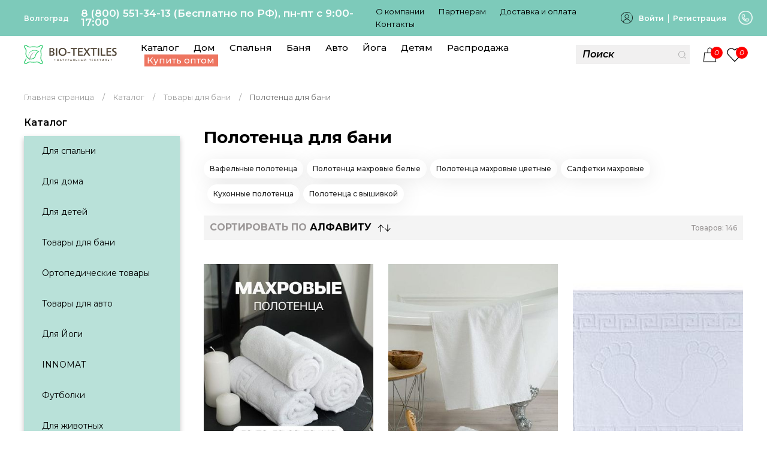

--- FILE ---
content_type: text/html; charset=UTF-8
request_url: https://volgograd.bio-textiles.ru/catalog/polotentsa_2/
body_size: 23075
content:

<!DOCTYPE html>

<html xml:lang="ru" lang="ru">

<head>



    <meta http-equiv="X-UA-Compatible" content="IE=edge" />
    <meta name="viewport" content="user-scalable=no, initial-scale=1.0, maximum-scale=1.0, width=device-width">
    <meta name="template" content="/bitrix/templates/szmain" />
    <link rel="shortcut icon" type="image/x-icon" href="/faviconbio.ico" />
    <link rel="preload" href="/bitrix/templates/szmain/js/uikit.min.js" as="script" >
    <link rel="preload" href="/bitrix/templates/szmain/css/uikit.css" as="style">
    <link rel="preload" href="/bitrix/templates/szmain/styles.css" as="style">
    <link rel="stylesheet" href="/bitrix/templates/szmain/css/uikit.css">
                <meta http-equiv="Content-Type" content="text/html; charset=UTF-8" />
<meta name="robots" content="index, follow" />
<meta name="keywords" content="Полотенца, купить Полотенца,Полотенца Иваново, Полотенца оптом, Полотенца в розницу" />
<meta name="description" content="Продажа полотенец для бани по выгодной цене в интернет-магазине производителя «Био-текстиль» в Волгограду. Большой ассортимент банных полотенец. Любые размеры и цвета." />
<script data-skip-moving="true">(function(w, d, n) {var cl = "bx-core";var ht = d.documentElement;var htc = ht ? ht.className : undefined;if (htc === undefined || htc.indexOf(cl) !== -1){return;}var ua = n.userAgent;if (/(iPad;)|(iPhone;)/i.test(ua)){cl += " bx-ios";}else if (/Windows/i.test(ua)){cl += ' bx-win';}else if (/Macintosh/i.test(ua)){cl += " bx-mac";}else if (/Linux/i.test(ua) && !/Android/i.test(ua)){cl += " bx-linux";}else if (/Android/i.test(ua)){cl += " bx-android";}cl += (/(ipad|iphone|android|mobile|touch)/i.test(ua) ? " bx-touch" : " bx-no-touch");cl += w.devicePixelRatio && w.devicePixelRatio >= 2? " bx-retina": " bx-no-retina";if (/AppleWebKit/.test(ua)){cl += " bx-chrome";}else if (/Opera/.test(ua)){cl += " bx-opera";}else if (/Firefox/.test(ua)){cl += " bx-firefox";}ht.className = htc ? htc + " " + cl : cl;})(window, document, navigator);</script>


<link href="/bitrix/js/intranet/intranet-common.css?166693603566709" type="text/css"  rel="stylesheet" />
<link href="/bitrix/js/ui/design-tokens/dist/ui.design-tokens.css?171808639926358" type="text/css"  rel="stylesheet" />
<link href="/bitrix/js/ui/fonts/opensans/ui.font.opensans.css?16669359952555" type="text/css"  rel="stylesheet" />
<link href="/bitrix/js/main/popup/dist/main.popup.bundle.css?175395882231694" type="text/css"  rel="stylesheet" />
<link href="/bitrix/cache/css/s1/szmain/page_bc0a2e9b0b19cef59f5004a14ef151d3/page_bc0a2e9b0b19cef59f5004a14ef151d3_v1.css?176121306670904" type="text/css"  rel="stylesheet" />
<link href="/bitrix/cache/css/s1/szmain/template_a0f19c76d32e6bae156b9155f6b89e41/template_a0f19c76d32e6bae156b9155f6b89e41_v1.css?176121305851762" type="text/css"  data-template-style="true" rel="stylesheet" />







<link href="https://volgograd.bio-textiles.ru/catalog/polotentsa_2/" rel="canonical" />



    <title>
        Купить полотенца для бани от производителя в интернет-магазине «Био-текстиль» в Волгограду.    </title>



        <link rel="preconnect" href="https://fonts.googleapis.com">
    <link rel="preconnect" href="https://fonts.gstatic.com" crossorigin>
    <link href="https://fonts.googleapis.com/css2?family=Montserrat:ital,wght@0,400;0,500;0,600;0,700;1,400;1,600&display=swap" rel="stylesheet">

    <meta name="yandex-verification" content="cdd97573d4017445" />
    <meta name="google-site-verification" content="3nVpoAxiMPBP8x0COgBlVjPu6CqhvrRQxSwrL5E14pk" />
<!--     <meta property="og:title" content="Купить полотенца для бани от производителя в интернет-магазине «Био-текстиль» в Волгограду.">
    <meta property="og:description" content="Продажа полотенец для бани по выгодной цене в интернет-магазине производителя «Био-текстиль» в Волгограду. Большой ассортимент банных полотенец. Любые размеры и цвета.">
    <meta property='og:type' content='website'>
    <meta property='og:url' content='volgograd.bio-textiles.ru/catalog/polotentsa_2/'>
    <meta property='og:image' content='volgograd.bio-textiles.ru/include/logobox.png'> -->
    <!-- Global site tag (gtag.js) - Google Analytics -->


<!-- Yandex.Metrika counter -->
<noscript><div><img src="https://mc.yandex.ru/watch/42954819" style="position:absolute; left:-9999px;" alt="" /></div></noscript>
<!-- /Yandex.Metrika counter -->

</head>

<body>
    <style type="text/css"> body {font-family: 'Montserrat', sans-serif !important;} </style>

    <div id="panel">
            </div>


    <div id="offcanvas-overlay-left" uk-offcanvas="overlay: true">

        <div class="uk-offcanvas-bar sz-header-convas">

            <button class="uk-offcanvas-close" type="button" uk-close></button>

            <div class='sz-margin-medium-top sz-header-category-list'>

                <ul class="uk-nav-default uk-nav-parent-icon" uk-nav>

                    <li class="uk-parent">

                        <a href="#" class='sz-header-category-item-height'>Каталог</a>

                        
<ul class="uk-nav-sub uk-margin-small-bottom">

	
		<li><a href="/catalog/dlya-doma/" class='sz-header-category-item'>Дом</a></li>

	
		<li><a href="/catalog/dlya-spalni/" class='sz-header-category-item'>Спальня</a></li>

	
		<li><a href="/catalog/tovary-dlya-bani/" class='sz-header-category-item'>Баня</a></li>

	
		<li><a href="/catalog/ortopedicheskie-tovary/" class='sz-header-category-item'>Ортопедические</a></li>

	
		<li><a href="/catalog/tovary-dlya-avto/" class='sz-header-category-item'>Авто</a></li>

	
		<li><a href="/catalog/dlya-yogi/" class='sz-header-category-item'>Йога</a></li>

	
		<li><a href="/catalog/dlya-detey/" class='sz-header-category-item'>Детям</a></li>

	
		<li><a href="/catalog/napolniteli/" class='sz-header-category-item'>Наполнители</a></li>

	
		<li><a href="/catalog/futbolki/" class='sz-header-category-item'>Футболки</a></li>

	
		<li><a href="/catalog/rasprodazha/" class='sz-header-category-item'>Распродажа</a></li>

	
</ul>
                    </li>

                    <li class="uk-parent">

                        <a href="#" class='sz-header-category-item-height'>Бренды</a>

                        <ul class="uk-nav-sub uk-margin-small-bottom">

                            <li><a href="/brands/?ELEMENT_ID=26465" class='sz-header-category-item'>BIO-TEXTILES</a></li>
                            <li><a href="/brands/?ELEMENT_ID=26466" class='sz-header-category-item'>INNOMAT</a></li>
                            <li><a href="/brands/?ELEMENT_ID=26467" class='sz-header-category-item'>PANDAHUG</a></li>

                        </ul>

                    </li>

                    

	<li class="uk-active">
		<a class="sz-text-link-head" href="/about/">О компании</a>
	</li>


	<li class="uk-active">
		<a class="sz-text-link-head" href="/sovmestnye-pokupki/">Партнерам</a>
	</li>


	<li class="uk-active">
		<a class="sz-text-link-head" href="/dostavka-i-oplata/">Доставка и оплата</a>
	</li>


	<li class="uk-active">
		<a class="sz-text-link-head" href="/about/contacts/">Контакты</a>
	</li>


                    <li class="uk-active"><a href="/favorite/" class='sz-text-link-head'>Избранное</a></li>

                </ul>

            </div>

            <div class='bx-basket-block sz-margin-medium-top sz-margin-medium-bottom'>
                

                <a href="/auth/" class='sz-lk-href-mob uk-margin-right'>Войти</a>
                <a href="/auth/registration.php" class='sz-lk-href-mob'>Регистрация</a>
            </div>

            <div class='uk-flex uk-flex-middle sz-margin-medium-bottom'>
                <span class="uk-icon uk-icon-image" style="background-image: url(/bitrix/templates/szmain/images/Group15849_.png);"></span>
                <a href="tel:88005513413" class='sz-tel-canvas'>8 (800) 551-34-13</a>
            </div>

            <div class='sz-margin-medium-bottom sz-regim-work'>
                <div>График работы:</div>
                <div>Понедельник - пятница</div>
                <div>8:30 - 17:00</div>
            </div>



            <div>
                <a class='sz-head-region-mob-text' href="#">Москва</a>
            </div>

        </div>

    </div>

    <div id="offcanvas-flip" uk-offcanvas="flip: true; overlay: true">
        <div class="uk-offcanvas-bar">

            <button class="uk-offcanvas-close" type="button" uk-close></button>

            <h4 class='uk-margin-bottom'>Контактные данные</h4>

            <div class='uk-margin-bottom'>8 (800) 551-34-13 (Бесплатно по РФ)</div>

            <div class='uk-margin-small-bottom uk-text-bold'>Режим работы:</div>
            <div>Пн-Чт с 9:00 - 17:00</div>

        </div>
    </div>

    <header class="header" id="header">

        <div id="uk_bg-header-retail-up">

            <div class="uk-container uk-container-xlarge uk_padding_header_box1 uk-text-color-white">

                <div class="uk-flex uk-flex-middle uk-flex-between">

                    <div class='uk-flex uk-flex-middle'>

                        <div class='uk-hidden@s'>

                            <span uk-icon="icon: search; ratio: 1.2" type="button"></span>

                            <div uk-drop="mode: click" class="uk-drop">

                                
	<div class="uk-card uk-card-body uk-card-default" id="title-search">

		<form class="uk-search uk-search-custom-1" action="/search/index.php">
			<button class="uk-search-icon-flip" uk-search-icon name="s" type="submit"></button>
			
			<input class="uk-search-input" type="search" placeholder="Поиск" id="title-search-input" type="text" name="q" size="40" maxlength="50" autocomplete="off">
		</form>

	</div>


                            </div>

                        </div>

                        <div class='uk-header-1-small-text  sz-head-region-text uk-visible@s'>
                            <div class="city__selected-title">
    <a class="js-choice uk-margin-right">
        <span>Волгоград</span>
    </a>
</div>
</div>

                        <div class='sz-text-number-head uk-visible@m'>8 (800) 551-34-13 (Бесплатно по РФ), пн-пт с 9:00-17:00</div>

                        <div class='uk-visible@l'>
                            

	<a class="sz-text-link-head" href="/about/">О компании</a>


	<a class="sz-text-link-head" href="/sovmestnye-pokupki/">Партнерам</a>


	<a class="sz-text-link-head" href="/dostavka-i-oplata/">Доставка и оплата</a>


	<a class="sz-text-link-head" href="/about/contacts/">Контакты</a>



                            <button class="uk-button uk-button-link uk-hidden@l" type="button" style='color: #000;'><span uk-icon="icon: more; ratio: 0.8"></span></button>

                            <div uk-drop="mode: click; pos: bottom-center" class="uk-drop">

                                <div class="sz-block-drop-link-head">

                                    <div>
                                        <a href="#" class='sz-text-link-head'>Контакты</a>
                                    </div>

                                    <div>
                                        <a href="#" class='sz-text-link-head'>Клуб Bio-textiles</a>
                                    </div>

                                </div>

                            </div>

                        </div>

                    </div>

                    <div class='uk-hidden@s'>
                        <a href="/opt/" class='sz-opt-button-menu '>Купить оптом</a>
                    </div>

                    <div class='uk-visible@s'>

                        <div class='uk-flex uk-flex-middle'>

                            <img data-src="/bitrix/templates/szmain/images/premium-icon-user-2102647 1.png" uk-img class="uk-lk-icon">

                                                        <a href="/auth/" class='uk-lk-button'>Войти</a>


                            <div class='uk-lk-space'> | </div>
                            <a href="/auth/registration.php" class='uk-lk-button'>Регистрация</a>

                            <div class='uk-hidden@xl'>
                                <a href="#offcanvas-flip" uk-toggle class="uk-margin-left">
                                    <img data-src="/bitrix/templates/szmain/images/image_28-.png" uk-img class="uk-phones-icon">
                                </a>
                            </div>

                        </div>

                    </div>

                    <div class='uk-hidden@s'>
                        <a href="#offcanvas-flip" uk-toggle>
                            <img data-src="/bitrix/templates/szmain/images/image_28-.png" uk-img class="uk-phones-icon">
                        </a>
                    </div>

                </div>

            </div>

        </div>

        <div class='uk-margin-small-top uk-margin-small-bottom'>

            <div class="uk-container uk-container-large">

                <div class='uk-flex uk-flex-between sz-drop-width-contatn'>

                    <div class=''>

                        <div class='uk-flex uk-flex-between uk-flex-middle sz-left-block_head'>

                            <a href="/">
                                <img src="/bitrix/templates/szmain/images/logo_biotex.svg" class="uk-logo-icon">
                            </a>

                            <div class='sz-header-category-list uk-visible@l  uk-flex-wrap uk-margin-medium-left' itemscope itemtype="http://schema.org/SiteNavigationElement">

                                
                                <a href="/catalog/" class='sz-header-category-item ' itemprop="url" aria-expanded="false">Каталог</a>

                                


<div class="uk-navbar-dropdown" uk-drop="mode: click; boundary-x: .sz-drop-width-contatn; boundary-align: true; pos: top-justify;stretch: x;offset:20" style="    height: auto !important;">

	<div class="uk-navbar-dropdown-grid uk-child-width-1-4" uk-grid>

		
			<div data-row='1'>

				<div>

					
							<ul class="uk-nav-primary uk-nav-parent-icon uk-margin-bottom uk-nav" uk-nav="multiple: true">

								<li class="uk-active uk-dm">

									<a href="/catalog/dlya-spalni/">Для спальни</a>

									
										
								<li class="uk-parent">

									<a class="link-mp" href="/catalog/podushki/"><span>Подушки</span></a>

									<ul class="uk-nav-sub" hidden="">

										
											<li>
												<a href="/catalog/grechishnye-podushki/">Гречишные подушки</a>
											</li>

										
											<li>
												<a href="/catalog/ortopedicheskie-podushki_1/">Ортопедические подушки</a>
											</li>

										
											<li>
												<a href="/catalog/podushki-s-khollofayberom/">Подушки с холлофайбером</a>
											</li>

										
											<li>
												<a href="/catalog/podushki-lebyazhiy-pukh/">Подушки лебяжий пух</a>
											</li>

										
											<li>
												<a href="/catalog/podushki-valiki/">Подушки валики</a>
											</li>

										
											<li>
												<a href="/catalog/podushki-dlya-beremennykh/">Подушки для беременных</a>
											</li>

										
											<li>
												<a href="/catalog/detskie-podushki_1/">Детские подушки</a>
											</li>

										
											<li>
												<a href="/catalog/kedrovye-podushki/">Кедровые подушки</a>
											</li>

										
											<li>
												<a href="/catalog/nabory/">Наборы</a>
											</li>

										
											<li>
												<a href="/catalog/dekorativnye-podushki_1/">Декоративные подушки</a>
											</li>

										
									</ul>

								</li>

							
						
										
								<li class="uk-parent">

									<a class="link-mp" href="/catalog/odeyala/"><span>Одеяла</span></a>

									<ul class="uk-nav-sub" hidden="">

										
											<li>
												<a href="/catalog/utyazhelennye-odeyala/">Утяжеленные одеяла</a>
											</li>

										
											<li>
												<a href="/catalog/steganye-odeyala/">Стеганые одеяла</a>
											</li>

										
									</ul>

								</li>

							
						
										
								<li class="uk-parent">

									<a class="link-mp" href="/catalog/namatrasniki/"><span>Наматрасники</span></a>

									<ul class="uk-nav-sub" hidden="">

										
											<li>
												<a href="/catalog/bambukovye-namatrasniki/">Бамбуковые наматрасники</a>
											</li>

										
											<li>
												<a href="/catalog/nepromokaemye-namatrasniki/">Непромокаемые наматрасники</a>
											</li>

										
									</ul>

								</li>

							
						
						</li>

							</ul>

						
							<ul class="uk-nav-primary uk-nav-parent-icon uk-margin-bottom uk-nav" uk-nav="multiple: true">

								<li class="uk-active uk-dm">

									<a href="/catalog/dlya-doma/">Для дома</a>

									
										
								<li class="uk-parent">

									<a class="link-mp" href="/catalog/khalaty/"><span>Халаты</span></a>

									<ul class="uk-nav-sub" hidden="">

										
											<li>
												<a href="/catalog/vafelnye-khalaty/">Вафельные халаты</a>
											</li>

										
											<li>
												<a href="/catalog/makhrovye-khalaty/">Махровые халаты</a>
											</li>

										
											<li>
												<a href="/catalog/khalaty-dlya-gostinits/">Халаты для гостиниц</a>
											</li>

										
									</ul>

								</li>

							
						
										
								<li class="uk-parent">

									<a class="link-mp" href="/catalog/polotentsa/"><span>Полотенца</span></a>

									<ul class="uk-nav-sub" hidden="">

										
											<li>
												<a href="/catalog/vafelnye-polotentsa/">Вафельные полотенца</a>
											</li>

										
											<li>
												<a href="/catalog/polotentsa-makhrovye-tsvetnye/">Полотенца махровые цветные</a>
											</li>

										
											<li>
												<a href="/catalog/salfetki-makhrovye/">Салфетки махровые</a>
											</li>

										
											<li>
												<a href="/catalog/polotentsa-makhrovye-belye/">Полотенца махровые белые</a>
											</li>

										
											<li>
												<a href="/catalog/kukhonnye-polotentsa/">Кухонные полотенца</a>
											</li>

										
											<li>
												<a href="/catalog/polotentsa-s-vyshivkoy/">Полотенца с вышивкой</a>
											</li>

										
									</ul>

								</li>

							
						
										
								<li class="uk-parent">

									<a class="link-mp" href="/catalog/tapki/"><span>Тапки</span></a>

									<ul class="uk-nav-sub" hidden="">

										
											<li>
												<a href="/catalog/mekhovye-tapochki/">Меховые тапочки</a>
											</li>

										
											<li>
												<a href="/catalog/tapochki-dlya-gostinits/">Тапочки для гостиниц</a>
											</li>

										
									</ul>

								</li>

							
						
										
								<li class="">
									<a href="/catalog/aromaticheskoe-sashe/">Ароматическое саше</a>
								</li>

							
						
										
								<li class="">
									<a href="/catalog/podushki-dlya-stula/">Подушки для стула</a>
								</li>

							
						
										
								<li class="">
									<a href="/catalog/dekorativnye-podushki/">Декоративные подушки</a>
								</li>

							
						
						</li>

							</ul>

						
							<ul class="uk-nav-primary uk-nav-parent-icon uk-margin-bottom uk-nav" uk-nav="multiple: true">

								<li class="uk-active uk-dm">

									<a href="/catalog/futbolki/">Футболки</a>

									
						</li>

							</ul>

						
							<ul class="uk-nav-primary uk-nav-parent-icon uk-margin-bottom uk-nav" uk-nav="multiple: true">

								<li class="uk-active uk-dm">

									<a href="/catalog/dlya-zhivotnykh/">Для животных</a>

									
						</li>

							</ul>

						
					
				</div>

			</div>

		
			<div data-row='2'>

				<div>

					
							<ul class="uk-nav-primary uk-nav-parent-icon uk-margin-bottom uk-nav" uk-nav="multiple: true">

								<li class="uk-active uk-dm">

									<a href="/catalog/dlya-detey/">Для детей</a>

									
										
								<li class="uk-parent">

									<a class="link-mp" href="/catalog/detskie-podushki/"><span>Детские подушки</span></a>

									<ul class="uk-nav-sub" hidden="">

										
											<li>
												<a href="/catalog/dlya-novorozhdennykh/">Для новорожденных</a>
											</li>

										
											<li>
												<a href="/catalog/ortopedicheskie/">Ортопедические</a>
											</li>

										
											<li>
												<a href="/catalog/podushki-dlya-stula_1/">Подушки для стула</a>
											</li>

										
									</ul>

								</li>

							
						
										
								<li class="uk-parent">

									<a class="link-mp" href="/catalog/detskie-khalaty/"><span>Детские халаты</span></a>

									<ul class="uk-nav-sub" hidden="">

										
											<li>
												<a href="/catalog/vafelnye/">Вафельные</a>
											</li>

										
											<li>
												<a href="/catalog/makhrovye/">Махровые</a>
											</li>

										
									</ul>

								</li>

							
						
										
								<li class="">
									<a href="/catalog/ugolki-dlya-detey/">Уголки для детей</a>
								</li>

							
						
										
								<li class="">
									<a href="/catalog/detskie-poncho/">Детские пончо</a>
								</li>

							
						
										
								<li class="uk-parent">

									<a class="link-mp" href="/catalog/pelenki-iz-muslina/"><span>Пеленки </span></a>

									<ul class="uk-nav-sub" hidden="">

										
											<li>
												<a href="/catalog/muslinovye-pelenki/">Муслиновые пеленки</a>
											</li>

										
											<li>
												<a href="/catalog/flanelevye-pelenki/">Фланелевые пеленки</a>
											</li>

										
									</ul>

								</li>

							
						
										
								<li class="">
									<a href="/catalog/detskie-konverty/">Детские конверты</a>
								</li>

							
						
										
								<li class="">
									<a href="/catalog/meshki-dlya-obuvi/">Мешки для обуви</a>
								</li>

							
						
										
								<li class="">
									<a href="/catalog/detskie-odeyala/">Детские одеяла</a>
								</li>

							
						
						</li>

							</ul>

						
							<ul class="uk-nav-primary uk-nav-parent-icon uk-margin-bottom uk-nav" uk-nav="multiple: true">

								<li class="uk-active uk-dm">

									<a href="/catalog/tovary-dlya-bani/">Товары для бани</a>

									
										
								<li class="uk-parent">

									<a class="link-mp" href="/catalog/kilty/"><span>Килты</span></a>

									<ul class="uk-nav-sub" hidden="">

										
											<li>
												<a href="/catalog/vafelnye-kilty/">Вафельные килты</a>
											</li>

										
											<li>
												<a href="/catalog/makhrovye-kilty/">Махровые килты</a>
											</li>

										
									</ul>

								</li>

							
						
										
								<li class="uk-parent">

									<a class="link-mp" href="/catalog/nabory-dlya-bani/"><span>Наборы для бани</span></a>

									<ul class="uk-nav-sub" hidden="">

										
											<li>
												<a href="/catalog/zhenskie_5/">Женские</a>
											</li>

										
											<li>
												<a href="/catalog/muzhskie_5/">Мужские</a>
											</li>

										
									</ul>

								</li>

							
						
										
								<li class="uk-parent">

									<a class="link-mp" href="/catalog/pareo/"><span>Парео</span></a>

									<ul class="uk-nav-sub" hidden="">

										
											<li>
												<a href="/catalog/vafelnye-pareo/">Вафельные парео</a>
											</li>

										
											<li>
												<a href="/catalog/makhrovye-pareo/">Махровые парео</a>
											</li>

										
									</ul>

								</li>

							
						
										
								<li class="uk-parent">

									<a class="link-mp" href="/catalog/polotentsa_2/"><span>Полотенца</span></a>

									<ul class="uk-nav-sub" hidden="">

										
											<li>
												<a href="/catalog/vafelnye-polotentsa_1/">Вафельные полотенца</a>
											</li>

										
											<li>
												<a href="/catalog/polotentsa-makhrovye-belye_1/">Полотенца махровые белые</a>
											</li>

										
											<li>
												<a href="/catalog/polotentsa-makhrovye-tsvetnye_1/">Полотенца махровые цветные</a>
											</li>

										
											<li>
												<a href="/catalog/salfetki-makhrovye_1/">Салфетки махровые</a>
											</li>

										
											<li>
												<a href="/catalog/kukhonnye-polotentsa_1/">Кухонные полотенца</a>
											</li>

										
											<li>
												<a href="/catalog/polotentsa-s-vyshivkoy_1/">Полотенца с вышивкой</a>
											</li>

										
									</ul>

								</li>

							
						
						</li>

							</ul>

						
					
				</div>

			</div>

		
			<div data-row='3'>

				<div>

					
							<ul class="uk-nav-primary uk-nav-parent-icon uk-margin-bottom uk-nav" uk-nav="multiple: true">

								<li class="uk-active uk-dm">

									<a href="/catalog/ortopedicheskie-tovary/">Ортопедические товары</a>

									
										
								<li class="uk-parent">

									<a class="link-mp" href="/catalog/ortopedicheskie-podushki/"><span>Ортопедические подушки</span></a>

									<ul class="uk-nav-sub" hidden="">

										
											<li>
												<a href="/catalog/bio-textiles/">Bio-textiles</a>
											</li>

										
											<li>
												<a href="/catalog/innomat_2/">Innomat</a>
											</li>

										
											<li>
												<a href="/catalog/pandahug/">PandaHug</a>
											</li>

										
									</ul>

								</li>

							
						
										
								<li class="">
									<a href="/catalog/sogrevayushchie-poyasa/">Согревающие пояса</a>
								</li>

							
						
										
								<li class="">
									<a href="/catalog/nakolenniki/">Наколенники</a>
								</li>

							
						
										
								<li class="">
									<a href="/catalog/ortopedicheskie-namatrasniki/">Ортопедические наматрасники</a>
								</li>

							
						
										
								<li class="uk-parent">

									<a class="link-mp" href="/catalog/naturalnye-grelki/"><span>Натуральные грелки</span></a>

									<ul class="uk-nav-sub" hidden="">

										
											<li>
												<a href="/catalog/s-vishnyevoy-kostochkoy/">С вишнёвой косточкой</a>
											</li>

										
											<li>
												<a href="/catalog/s-semenem-lna/">С семенем льна</a>
											</li>

										
									</ul>

								</li>

							
						
						</li>

							</ul>

						
							<ul class="uk-nav-primary uk-nav-parent-icon uk-margin-bottom uk-nav" uk-nav="multiple: true">

								<li class="uk-active uk-dm">

									<a href="/catalog/tovary-dlya-avto/">Товары для авто</a>

									
										
								<li class="">
									<a href="/catalog/dorozhnye-podushki/">Дорожные подушки</a>
								</li>

							
						
										
								<li class="">
									<a href="/catalog/mekhovye-nakidki/">Меховые накидки</a>
								</li>

							
						
										
								<li class="">
									<a href="/catalog/innomat_1/">INNOMAT</a>
								</li>

							
						
						</li>

							</ul>

						
							<ul class="uk-nav-primary uk-nav-parent-icon uk-margin-bottom uk-nav" uk-nav="multiple: true">

								<li class="uk-active uk-dm">

									<a href="/catalog/dlya-yogi/">Для Йоги</a>

									
						</li>

							</ul>

						
							<ul class="uk-nav-primary uk-nav-parent-icon uk-margin-bottom uk-nav" uk-nav="multiple: true">

								<li class="uk-active uk-dm">

									<a href="/catalog/rasprodazha/">Распродажа</a>

									
						</li>

							</ul>

						
					
				</div>

			</div>

		
			<div data-row='4'>

				<div>

					
							<ul class="uk-nav-primary uk-nav-parent-icon uk-margin-bottom uk-nav" uk-nav="multiple: true">

								<li class="uk-active uk-dm">

									<a href="/catalog/innomat/">INNOMAT</a>

									
										
								<li class="">
									<a href="/catalog/podushki-dlya-avto_1/">Подушки для авто</a>
								</li>

							
						
										
								<li class="">
									<a href="/catalog/podushki-dlya-sna_1/">Подушки для сна</a>
								</li>

							
						
						</li>

							</ul>

						
							<ul class="uk-nav-primary uk-nav-parent-icon uk-margin-bottom uk-nav" uk-nav="multiple: true">

								<li class="uk-active uk-dm">

									<a href="/catalog/pandahug-/">PandaHug </a>

									
										
								<li class="">
									<a href="/catalog/podushki-dlya-vzroslykh/">Подушки для взрослых</a>
								</li>

							
						
										
								<li class="">
									<a href="/catalog/podushki-dlya-detey/">Подушки для детей</a>
								</li>

							
						
										
								<li class="">
									<a href="/catalog/odeyala_1/">Одеяла</a>
								</li>

							
						
										
								<li class="">
									<a href="/catalog/khalaty_1/">Халаты</a>
								</li>

							
						
										
								<li class="">
									<a href="/catalog/tovary-dlya-bani_1/">Товары для бани</a>
								</li>

							
						
										
								<li class="">
									<a href="/catalog/polotentsa_3/">Полотенца</a>
								</li>

							
						
						</li>

							</ul>

						
							<ul class="uk-nav-primary uk-nav-parent-icon uk-margin-bottom uk-nav" uk-nav="multiple: true">

								<li class="uk-active uk-dm">

									<a href="/catalog/napolniteli/">Наполнители</a>

									
						</li>

							</ul>

						
					
				</div>

			</div>

		
	</div>

	<ul class="uk-nav uk-navbar-dropdown-nav"></ul>

</div>


<style type="text/css">
	.sz-drop-width-contatn .uk-nav-primary>li.uk-dm>a {
		font-size: 18px;
		margin-bottom: 10px;
		font-weight: bolder;
		text-transform: uppercase;
	}

	.sz-drop-width-contatn .uk-nav>li>a {
		padding: 5px 0px;
	}

	.sz-drop-width-contatn li.uk-parent>.link-mp {
		padding: 5px 0px 5px 5px;
		font-size: 15px;
		font-weight: 400;
		color: #000;
		background: #f1f1f1a1;
	}

	.sz-drop-width-contatn ul.uk-nav-sub {
		padding: 5px 0 5px 15px;
	}

	.sz-drop-width-contatn .uk-nav-primary .uk-nav-sub a {
		color: #000;
	}

	.sz-drop-width-contatn .uk-nav-primary>li>a {
		font-size: 15px;
		color: #000;
	}

	@media (ax-width: 1399px) {
		.sz-drop-width-contatn .uk-nav-primary>li.uk-dm>a {
			font-size: 16px;
		}
		.sz-drop-width-contatn li.uk-parent>.link-mp {
			font-size: 14px;
		}
	}
</style>

                                

	<a href="/catalog/dlya-doma/" class='sz-header-category-item' itemprop="url">Дом</a>


	<a href="/catalog/dlya-spalni/" class='sz-header-category-item' itemprop="url">Спальня</a>


	<a href="/catalog/tovary-dlya-bani/" class='sz-header-category-item' itemprop="url">Баня</a>


	<a href="/catalog/tovary-dlya-avto/" class='sz-header-category-item' itemprop="url">Авто</a>


	<a href="/catalog/dlya-yogi/" class='sz-header-category-item' itemprop="url">Йога</a>


	<a href="/catalog/dlya-detey/" class='sz-header-category-item' itemprop="url">Детям</a>

                                <a href="/catalog/rasprodazha/" class='sz-header-category-item'>Распродажа</a>
                                <a href="/opt/" class='sz-opt-button-menu uk-visible@l sz-header-category-item sz-line'>Купить оптом</a>

                            </div>

                            <div class='uk-hidden@l uk-visible@s uk-margin-left'>

                                <a href="#offcanvas-overlay-left" uk-toggle style="color: #000;">
                                    <span uk-icon="icon: menu; ratio: 1"></span>
                                </a>

                            </div>


                        </div>

                    </div>

                    <div class='uk-flex uk-flex-middle'>

                        
	<div class='sz-search-head uk-visible@s' id="title-search">
		<form class="uk-search uk-search-custom-1" action="/search/index.php">
			<span class="uk-search-icon-flip"  uk-search-icon></span>
			<input class="uk-search-input" placeholder="Поиск" id="title-search-input" type="text" name="q" size="40" maxlength="50" autocomplete="off">
		</form>
	</div>

<!-- кнопка если нужно
	<input name="s" type="submit" value="" />
 -->



                        <div class='uk-hidden@s' style="margin-right: 14px;">
                            <a href="#offcanvas-overlay-left" uk-toggle style="color: #000;">
                                <span uk-icon="icon: menu; ratio: 1"></span>
                            </a>
                        </div>

                        <div id="bx_basketFKauiI" class="sz-active sz-position-relative">
<!--'start_frame_cache_bx_basketFKauiI'-->
<a href="/personal/cart/" class='sz-basket_h-hrad'>
                            <img data-src="/bitrix/templates/szmain/images/basket_h.png" uk-img>


                                <div class='sz-active-elem-for-basket'>
                                    <div class='sz-active-elem-for-basket-count'>0</div>
                                </div>

                        </a>
<!--'end_frame_cache_bx_basketFKauiI'--></div>
                        <a href="/favorite/" class='sz-like_h-hrad '>
                            <img data-src="/bitrix/templates/szmain/images/like-prod_h.png" uk-img>
                            <div class='sz-active-elem-for-like'>
                                <div class='sz-active-elem-for-like-count' id="favo_count">

                                <!--'start_frame_cache_favo_count'-->
<div class="sz-label-wishlist-count">0</div>
<!--'end_frame_cache_favo_count'--></div>

                            </div>
                        </a>

                    </div>

                </div>

            </div>

        </div>

    </header>

    <div class='uk-container uk-container-large' style="min-height: 65vh;">

        <div class="uk-container uk-container-expand"><div class="uk-breadcrumb uk-margin-bottom" itemscope itemtype="http://schema.org/BreadcrumbList">
			<div class="bx-breadcrumb-item" id="bx_breadcrumb_0" itemprop="itemListElement" itemscope itemtype="http://schema.org/ListItem">

				<a href="/" title="Главная страница" itemprop="item">
					<span itemprop="name">Главная страница</span>
				</a>
				<meta itemprop="position" content="1" />
			</div>
			<div class="bx-breadcrumb-item" id="bx_breadcrumb_1" itemprop="itemListElement" itemscope itemtype="http://schema.org/ListItem">

				<a href="/catalog/" title="Каталог" itemprop="item">
					<span itemprop="name">Каталог</span>
				</a>
				<meta itemprop="position" content="2" />
			</div>
			<div class="bx-breadcrumb-item" id="bx_breadcrumb_2" itemprop="itemListElement" itemscope itemtype="http://schema.org/ListItem">

				<a href="/catalog/tovary-dlya-bani/" title="Товары для бани" itemprop="item">
					<span itemprop="name">Товары для бани</span>
				</a>
				<meta itemprop="position" content="3" />
			</div>
			<div class="uk-disabled" itemprop="itemListElement" itemscope itemtype="http://schema.org/ListItem">

				<span itemprop="name">Полотенца для бани</span>
				<meta itemprop="position" content="4" />
			</div></div></div>


<div class='uk-child-width-expand uk-grid' uk-grid>

	<div class='uk-width-auto uk-visible@l'>

		
			<div class='sz-heading-name-catalog'>Каталог</div>

			
<div>
	<ul class="sz-nav-default uk-nav" uk-nav>

		
					<li class="uk-parent " id="id0">

						<a href="/catalog/dlya-spalni/">Для спальни</a>

						<ul class="uk-nav-sub" hidden>




				
			


				<li class="">
					<a href="/catalog/podushki/">Подушки</a>
				</li>

			


				<li class="">
					<a href="/catalog/odeyala/">Одеяла</a>
				</li>

			


				<li class="">
					<a href="/catalog/namatrasniki/">Наматрасники</a>
				</li>

			</ul></li>
					<li class="uk-parent " id="id18">

						<a href="/catalog/dlya-doma/">Для дома</a>

						<ul class="uk-nav-sub" hidden>




				
			


				<li class="">
					<a href="/catalog/khalaty/">Халаты</a>
				</li>

			


				<li class="">
					<a href="/catalog/polotentsa/">Полотенца</a>
				</li>

			


				<li class="">
					<a href="/catalog/tapki/">Тапки</a>
				</li>

			


				<li class="">
					<a href="/catalog/aromaticheskoe-sashe/">Ароматическое саше</a>
				</li>

			


				<li class="">
					<a href="/catalog/podushki-dlya-stula/">Подушки для стула</a>
				</li>

			


				<li class="">
					<a href="/catalog/dekorativnye-podushki/">Декоративные подушки</a>
				</li>

			</ul></li>
					<li class="uk-parent " id="id36">

						<a href="/catalog/dlya-detey/">Для детей</a>

						<ul class="uk-nav-sub" hidden>




				
			


				<li class="">
					<a href="/catalog/detskie-podushki/">Детские подушки</a>
				</li>

			


				<li class="">
					<a href="/catalog/detskie-khalaty/">Детские халаты</a>
				</li>

			


				<li class="">
					<a href="/catalog/ugolki-dlya-detey/">Уголки для детей</a>
				</li>

			


				<li class="">
					<a href="/catalog/detskie-poncho/">Детские пончо</a>
				</li>

			


				<li class="">
					<a href="/catalog/pelenki-iz-muslina/">Пеленки </a>
				</li>

			


				<li class="">
					<a href="/catalog/detskie-konverty/">Детские конверты</a>
				</li>

			


				<li class="">
					<a href="/catalog/meshki-dlya-obuvi/">Мешки для обуви</a>
				</li>

			


				<li class="">
					<a href="/catalog/detskie-odeyala/">Детские одеяла</a>
				</li>

			</ul></li>
					<li class="uk-parent " id="id52">

						<a href="/catalog/tovary-dlya-bani/">Товары для бани</a>

						<ul class="uk-nav-sub" hidden>




				
			


				<li class="">
					<a href="/catalog/kilty/">Килты</a>
				</li>

			


				<li class="">
					<a href="/catalog/nabory-dlya-bani/">Наборы для бани</a>
				</li>

			


				<li class="">
					<a href="/catalog/pareo/">Парео</a>
				</li>

			


				<li class="uk-active">
					<a href="/catalog/polotentsa_2/">Полотенца</a>
				</li>

			</ul></li>
					<li class="uk-parent " id="id69">

						<a href="/catalog/ortopedicheskie-tovary/">Ортопедические товары</a>

						<ul class="uk-nav-sub" hidden>




				
			


				<li class="">
					<a href="/catalog/ortopedicheskie-podushki/">Ортопедические подушки</a>
				</li>

			


				<li class="">
					<a href="/catalog/sogrevayushchie-poyasa/">Согревающие пояса</a>
				</li>

			


				<li class="">
					<a href="/catalog/nakolenniki/">Наколенники</a>
				</li>

			


				<li class="">
					<a href="/catalog/ortopedicheskie-namatrasniki/">Ортопедические наматрасники</a>
				</li>

			


				<li class="">
					<a href="/catalog/naturalnye-grelki/">Натуральные грелки</a>
				</li>

			</ul></li>
					<li class="uk-parent " id="id80">

						<a href="/catalog/tovary-dlya-avto/">Товары для авто</a>

						<ul class="uk-nav-sub" hidden>




				
			


				<li class="">
					<a href="/catalog/dorozhnye-podushki/">Дорожные подушки</a>
				</li>

			


				<li class="">
					<a href="/catalog/mekhovye-nakidki/">Меховые накидки</a>
				</li>

			


				<li class="">
					<a href="/catalog/innomat_1/">INNOMAT</a>
				</li>

			</ul></li>
						<li class="active " id="id84">

							<a href="/catalog/dlya-yogi/">Для Йоги</a>

						</li>

				
			
					<li class="uk-parent " id="id85">

						<a href="/catalog/innomat/">INNOMAT</a>

						<ul class="uk-nav-sub" hidden>




				
			


				<li class="">
					<a href="/catalog/podushki-dlya-avto_1/">Подушки для авто</a>
				</li>

			


				<li class="">
					<a href="/catalog/podushki-dlya-sna_1/">Подушки для сна</a>
				</li>

			</ul></li>
						<li class="active " id="id88">

							<a href="/catalog/futbolki/">Футболки</a>

						</li>

				
			
						<li class="active " id="id89">

							<a href="/catalog/dlya-zhivotnykh/">Для животных</a>

						</li>

				
			
						<li class="active " id="id90">

							<a href="/catalog/rasprodazha/">Распродажа</a>

						</li>

				
			
					<li class="uk-parent " id="id91">

						<a href="/catalog/pandahug-/">PandaHug </a>

						<ul class="uk-nav-sub" hidden>




				
			


				<li class="">
					<a href="/catalog/podushki-dlya-vzroslykh/">Подушки для взрослых</a>
				</li>

			


				<li class="">
					<a href="/catalog/podushki-dlya-detey/">Подушки для детей</a>
				</li>

			


				<li class="">
					<a href="/catalog/odeyala_1/">Одеяла</a>
				</li>

			


				<li class="">
					<a href="/catalog/khalaty_1/">Халаты</a>
				</li>

			


				<li class="">
					<a href="/catalog/tovary-dlya-bani_1/">Товары для бани</a>
				</li>

			


				<li class="">
					<a href="/catalog/polotentsa_3/">Полотенца</a>
				</li>

			</ul></li>
						<li class="active " id="id98">

							<a href="/catalog/napolniteli/">Наполнители</a>

						</li>

				
			
	</ul>

</div>



			<div class="bx_filter bx_black">
	<div class="bx_filter_section">
		<div class="bx_filter_title">Параметры</div>
		<form name="arrFilter_form" action="/catalog/polotentsa_2/" method="get" class="smartfilter">
							<div class="bx_filter_parameters_box active">
					<span class="bx_filter_container_modef"></span>
					<div class="bx_filter_parameters_box_title" onclick="smartFilter.hideFilterProps(this)">Ткань</div>
					<div class="bx_filter_block">
						<div class="bx_filter_parameters_box_container">
																							<label data-role="label_arrFilter_1842_156371147" class="bx_filter_param_label " for="arrFilter_1842_156371147">
										<span class="bx_filter_input_checkbox">
											<input
												class="uk-checkbox"
												type="checkbox"
												value="Y"
												name="arrFilter_1842_156371147"
												id="arrFilter_1842_156371147"
																								onclick="smartFilter.click(this)"
											/>
											<span class="bx_filter_param_text" title="Махровая">Махровая (<span data-role="count_arrFilter_1842_156371147">125</span>)</span>
										</span>
									</label>
																	<label data-role="label_arrFilter_1842_1377152903" class="bx_filter_param_label " for="arrFilter_1842_1377152903">
										<span class="bx_filter_input_checkbox">
											<input
												class="uk-checkbox"
												type="checkbox"
												value="Y"
												name="arrFilter_1842_1377152903"
												id="arrFilter_1842_1377152903"
																								onclick="smartFilter.click(this)"
											/>
											<span class="bx_filter_param_text" title="Вафельная">Вафельная (<span data-role="count_arrFilter_1842_1377152903">21</span>)</span>
										</span>
									</label>
																				</div>
						<div class="clb"></div>
					</div>
				</div>
							<div class="bx_filter_parameters_box ">
					<span class="bx_filter_container_modef"></span>
					<div class="bx_filter_parameters_box_title" onclick="smartFilter.hideFilterProps(this)">Бренд</div>
					<div class="bx_filter_block">
						<div class="bx_filter_parameters_box_container">
																							<label data-role="label_arrFilter_1728_3682163421" class="bx_filter_param_label " for="arrFilter_1728_3682163421">
										<span class="bx_filter_input_checkbox">
											<input
												class="uk-checkbox"
												type="checkbox"
												value="Y"
												name="arrFilter_1728_3682163421"
												id="arrFilter_1728_3682163421"
																								onclick="smartFilter.click(this)"
											/>
											<span class="bx_filter_param_text" title="BIO-TEXTILES">BIO-TEXTILES (<span data-role="count_arrFilter_1728_3682163421">141</span>)</span>
										</span>
									</label>
																	<label data-role="label_arrFilter_1728_3608589604" class="bx_filter_param_label " for="arrFilter_1728_3608589604">
										<span class="bx_filter_input_checkbox">
											<input
												class="uk-checkbox"
												type="checkbox"
												value="Y"
												name="arrFilter_1728_3608589604"
												id="arrFilter_1728_3608589604"
																								onclick="smartFilter.click(this)"
											/>
											<span class="bx_filter_param_text" title="PandaHug">PandaHug (<span data-role="count_arrFilter_1728_3608589604">5</span>)</span>
										</span>
									</label>
																				</div>
						<div class="clb"></div>
					</div>
				</div>
							<div class="bx_filter_parameters_box ">
					<span class="bx_filter_container_modef"></span>
					<div class="bx_filter_parameters_box_title" onclick="smartFilter.hideFilterProps(this)">Размер</div>
					<div class="bx_filter_block">
						<div class="bx_filter_parameters_box_container">
																							<label data-role="label_arrFilter_1835_1642178354" class="bx_filter_param_label " for="arrFilter_1835_1642178354">
										<span class="bx_filter_input_checkbox">
											<input
												class="uk-checkbox"
												type="checkbox"
												value="Y"
												name="arrFilter_1835_1642178354"
												id="arrFilter_1835_1642178354"
																								onclick="smartFilter.click(this)"
											/>
											<span class="bx_filter_param_text" title="30*30">30*30 (<span data-role="count_arrFilter_1835_1642178354">4</span>)</span>
										</span>
									</label>
																	<label data-role="label_arrFilter_1835_2061372665" class="bx_filter_param_label " for="arrFilter_1835_2061372665">
										<span class="bx_filter_input_checkbox">
											<input
												class="uk-checkbox"
												type="checkbox"
												value="Y"
												name="arrFilter_1835_2061372665"
												id="arrFilter_1835_2061372665"
																								onclick="smartFilter.click(this)"
											/>
											<span class="bx_filter_param_text" title="40*70">40*70 (<span data-role="count_arrFilter_1835_2061372665">22</span>)</span>
										</span>
									</label>
																	<label data-role="label_arrFilter_1835_736718694" class="bx_filter_param_label " for="arrFilter_1835_736718694">
										<span class="bx_filter_input_checkbox">
											<input
												class="uk-checkbox"
												type="checkbox"
												value="Y"
												name="arrFilter_1835_736718694"
												id="arrFilter_1835_736718694"
																								onclick="smartFilter.click(this)"
											/>
											<span class="bx_filter_param_text" title="50*70">50*70 (<span data-role="count_arrFilter_1835_736718694">1</span>)</span>
										</span>
									</label>
																	<label data-role="label_arrFilter_1835_3001040604" class="bx_filter_param_label " for="arrFilter_1835_3001040604">
										<span class="bx_filter_input_checkbox">
											<input
												class="uk-checkbox"
												type="checkbox"
												value="Y"
												name="arrFilter_1835_3001040604"
												id="arrFilter_1835_3001040604"
																								onclick="smartFilter.click(this)"
											/>
											<span class="bx_filter_param_text" title="50*90">50*90 (<span data-role="count_arrFilter_1835_3001040604">31</span>)</span>
										</span>
									</label>
																	<label data-role="label_arrFilter_1835_2565390085" class="bx_filter_param_label " for="arrFilter_1835_2565390085">
										<span class="bx_filter_input_checkbox">
											<input
												class="uk-checkbox"
												type="checkbox"
												value="Y"
												name="arrFilter_1835_2565390085"
												id="arrFilter_1835_2565390085"
																								onclick="smartFilter.click(this)"
											/>
											<span class="bx_filter_param_text" title="70*140">70*140 (<span data-role="count_arrFilter_1835_2565390085">92</span>)</span>
										</span>
									</label>
																	<label data-role="label_arrFilter_1835_553649920" class="bx_filter_param_label " for="arrFilter_1835_553649920">
										<span class="bx_filter_input_checkbox">
											<input
												class="uk-checkbox"
												type="checkbox"
												value="Y"
												name="arrFilter_1835_553649920"
												id="arrFilter_1835_553649920"
																								onclick="smartFilter.click(this)"
											/>
											<span class="bx_filter_param_text" title="40*70,50*90,70*140">40*70,50*90,70*140 (<span data-role="count_arrFilter_1835_553649920">1</span>)</span>
										</span>
									</label>
																	<label data-role="label_arrFilter_1835_1064759896" class="bx_filter_param_label " for="arrFilter_1835_1064759896">
										<span class="bx_filter_input_checkbox">
											<input
												class="uk-checkbox"
												type="checkbox"
												value="Y"
												name="arrFilter_1835_1064759896"
												id="arrFilter_1835_1064759896"
																								onclick="smartFilter.click(this)"
											/>
											<span class="bx_filter_param_text" title="50*90,70*140">50*90,70*140 (<span data-role="count_arrFilter_1835_1064759896">2</span>)</span>
										</span>
									</label>
																	<label data-role="label_arrFilter_1835_3591722861" class="bx_filter_param_label " for="arrFilter_1835_3591722861">
										<span class="bx_filter_input_checkbox">
											<input
												class="uk-checkbox"
												type="checkbox"
												value="Y"
												name="arrFilter_1835_3591722861"
												id="arrFilter_1835_3591722861"
																								onclick="smartFilter.click(this)"
											/>
											<span class="bx_filter_param_text" title="50*70,50*90,70*140">50*70,50*90,70*140 (<span data-role="count_arrFilter_1835_3591722861">1</span>)</span>
										</span>
									</label>
																	<label data-role="label_arrFilter_1835_1731614098" class="bx_filter_param_label " for="arrFilter_1835_1731614098">
										<span class="bx_filter_input_checkbox">
											<input
												class="uk-checkbox"
												type="checkbox"
												value="Y"
												name="arrFilter_1835_1731614098"
												id="arrFilter_1835_1731614098"
																								onclick="smartFilter.click(this)"
											/>
											<span class="bx_filter_param_text" title="100*150">100*150 (<span data-role="count_arrFilter_1835_1731614098">7</span>)</span>
										</span>
									</label>
																	<label data-role="label_arrFilter_1835_1223824934" class="bx_filter_param_label " for="arrFilter_1835_1223824934">
										<span class="bx_filter_input_checkbox">
											<input
												class="uk-checkbox"
												type="checkbox"
												value="Y"
												name="arrFilter_1835_1223824934"
												id="arrFilter_1835_1223824934"
																								onclick="smartFilter.click(this)"
											/>
											<span class="bx_filter_param_text" title="33*33">33*33 (<span data-role="count_arrFilter_1835_1223824934">2</span>)</span>
										</span>
									</label>
																	<label data-role="label_arrFilter_1835_1628780214" class="bx_filter_param_label " for="arrFilter_1835_1628780214">
										<span class="bx_filter_input_checkbox">
											<input
												class="uk-checkbox"
												type="checkbox"
												value="Y"
												name="arrFilter_1835_1628780214"
												id="arrFilter_1835_1628780214"
																								onclick="smartFilter.click(this)"
											/>
											<span class="bx_filter_param_text" title="30*60">30*60 (<span data-role="count_arrFilter_1835_1628780214">12</span>)</span>
										</span>
									</label>
																				</div>
						<div class="clb"></div>
					</div>
				</div>
							<div class="bx_filter_parameters_box ">
					<span class="bx_filter_container_modef"></span>
					<div class="bx_filter_parameters_box_title" onclick="smartFilter.hideFilterProps(this)">Цветовая гамма</div>
					<div class="bx_filter_block">
						<div class="bx_filter_parameters_box_container">
																							<label data-role="label_arrFilter_1860_916378286" class="bx_filter_param_label " for="arrFilter_1860_916378286">
										<span class="bx_filter_input_checkbox">
											<input
												class="uk-checkbox"
												type="checkbox"
												value="Y"
												name="arrFilter_1860_916378286"
												id="arrFilter_1860_916378286"
																								onclick="smartFilter.click(this)"
											/>
											<span class="bx_filter_param_text" title="Бежевый">Бежевый (<span data-role="count_arrFilter_1860_916378286">7</span>)</span>
										</span>
									</label>
																	<label data-role="label_arrFilter_1860_2945942292" class="bx_filter_param_label " for="arrFilter_1860_2945942292">
										<span class="bx_filter_input_checkbox">
											<input
												class="uk-checkbox"
												type="checkbox"
												value="Y"
												name="arrFilter_1860_2945942292"
												id="arrFilter_1860_2945942292"
																								onclick="smartFilter.click(this)"
											/>
											<span class="bx_filter_param_text" title="Белый">Белый (<span data-role="count_arrFilter_1860_2945942292">6</span>)</span>
										</span>
									</label>
																	<label data-role="label_arrFilter_1860_1190405665" class="bx_filter_param_label " for="arrFilter_1860_1190405665">
										<span class="bx_filter_input_checkbox">
											<input
												class="uk-checkbox"
												type="checkbox"
												value="Y"
												name="arrFilter_1860_1190405665"
												id="arrFilter_1860_1190405665"
																								onclick="smartFilter.click(this)"
											/>
											<span class="bx_filter_param_text" title="Бордовый">Бордовый (<span data-role="count_arrFilter_1860_1190405665">20</span>)</span>
										</span>
									</label>
																	<label data-role="label_arrFilter_1860_838014647" class="bx_filter_param_label " for="arrFilter_1860_838014647">
										<span class="bx_filter_input_checkbox">
											<input
												class="uk-checkbox"
												type="checkbox"
												value="Y"
												name="arrFilter_1860_838014647"
												id="arrFilter_1860_838014647"
																								onclick="smartFilter.click(this)"
											/>
											<span class="bx_filter_param_text" title="Васильковый">Васильковый (<span data-role="count_arrFilter_1860_838014647">4</span>)</span>
										</span>
									</label>
																	<label data-role="label_arrFilter_1860_1329752586" class="bx_filter_param_label " for="arrFilter_1860_1329752586">
										<span class="bx_filter_input_checkbox">
											<input
												class="uk-checkbox"
												type="checkbox"
												value="Y"
												name="arrFilter_1860_1329752586"
												id="arrFilter_1860_1329752586"
																								onclick="smartFilter.click(this)"
											/>
											<span class="bx_filter_param_text" title="Голубой">Голубой (<span data-role="count_arrFilter_1860_1329752586">4</span>)</span>
										</span>
									</label>
																	<label data-role="label_arrFilter_1860_3062674005" class="bx_filter_param_label " for="arrFilter_1860_3062674005">
										<span class="bx_filter_input_checkbox">
											<input
												class="uk-checkbox"
												type="checkbox"
												value="Y"
												name="arrFilter_1860_3062674005"
												id="arrFilter_1860_3062674005"
																								onclick="smartFilter.click(this)"
											/>
											<span class="bx_filter_param_text" title="Зеленый">Зеленый (<span data-role="count_arrFilter_1860_3062674005">4</span>)</span>
										</span>
									</label>
																	<label data-role="label_arrFilter_1860_303007699" class="bx_filter_param_label " for="arrFilter_1860_303007699">
										<span class="bx_filter_input_checkbox">
											<input
												class="uk-checkbox"
												type="checkbox"
												value="Y"
												name="arrFilter_1860_303007699"
												id="arrFilter_1860_303007699"
																								onclick="smartFilter.click(this)"
											/>
											<span class="bx_filter_param_text" title="Мятный">Мятный (<span data-role="count_arrFilter_1860_303007699">1</span>)</span>
										</span>
									</label>
																	<label data-role="label_arrFilter_1860_1650815836" class="bx_filter_param_label " for="arrFilter_1860_1650815836">
										<span class="bx_filter_input_checkbox">
											<input
												class="uk-checkbox"
												type="checkbox"
												value="Y"
												name="arrFilter_1860_1650815836"
												id="arrFilter_1860_1650815836"
																								onclick="smartFilter.click(this)"
											/>
											<span class="bx_filter_param_text" title="Оранжевый">Оранжевый (<span data-role="count_arrFilter_1860_1650815836">2</span>)</span>
										</span>
									</label>
																	<label data-role="label_arrFilter_1860_2451433256" class="bx_filter_param_label " for="arrFilter_1860_2451433256">
										<span class="bx_filter_input_checkbox">
											<input
												class="uk-checkbox"
												type="checkbox"
												value="Y"
												name="arrFilter_1860_2451433256"
												id="arrFilter_1860_2451433256"
																								onclick="smartFilter.click(this)"
											/>
											<span class="bx_filter_param_text" title="Персиковый">Персиковый (<span data-role="count_arrFilter_1860_2451433256">2</span>)</span>
										</span>
									</label>
																	<label data-role="label_arrFilter_1860_2081654276" class="bx_filter_param_label " for="arrFilter_1860_2081654276">
										<span class="bx_filter_input_checkbox">
											<input
												class="uk-checkbox"
												type="checkbox"
												value="Y"
												name="arrFilter_1860_2081654276"
												id="arrFilter_1860_2081654276"
																								onclick="smartFilter.click(this)"
											/>
											<span class="bx_filter_param_text" title="Розовый">Розовый (<span data-role="count_arrFilter_1860_2081654276">10</span>)</span>
										</span>
									</label>
																	<label data-role="label_arrFilter_1860_185906834" class="bx_filter_param_label " for="arrFilter_1860_185906834">
										<span class="bx_filter_input_checkbox">
											<input
												class="uk-checkbox"
												type="checkbox"
												value="Y"
												name="arrFilter_1860_185906834"
												id="arrFilter_1860_185906834"
																								onclick="smartFilter.click(this)"
											/>
											<span class="bx_filter_param_text" title="Серый">Серый (<span data-role="count_arrFilter_1860_185906834">2</span>)</span>
										</span>
									</label>
																	<label data-role="label_arrFilter_1860_2507154225" class="bx_filter_param_label " for="arrFilter_1860_2507154225">
										<span class="bx_filter_input_checkbox">
											<input
												class="uk-checkbox"
												type="checkbox"
												value="Y"
												name="arrFilter_1860_2507154225"
												id="arrFilter_1860_2507154225"
																								onclick="smartFilter.click(this)"
											/>
											<span class="bx_filter_param_text" title="Синий">Синий (<span data-role="count_arrFilter_1860_2507154225">5</span>)</span>
										</span>
									</label>
																	<label data-role="label_arrFilter_1860_2071872029" class="bx_filter_param_label " for="arrFilter_1860_2071872029">
										<span class="bx_filter_input_checkbox">
											<input
												class="uk-checkbox"
												type="checkbox"
												value="Y"
												name="arrFilter_1860_2071872029"
												id="arrFilter_1860_2071872029"
																								onclick="smartFilter.click(this)"
											/>
											<span class="bx_filter_param_text" title="Сиреневый">Сиреневый (<span data-role="count_arrFilter_1860_2071872029">6</span>)</span>
										</span>
									</label>
																	<label data-role="label_arrFilter_1860_2630250266" class="bx_filter_param_label " for="arrFilter_1860_2630250266">
										<span class="bx_filter_input_checkbox">
											<input
												class="uk-checkbox"
												type="checkbox"
												value="Y"
												name="arrFilter_1860_2630250266"
												id="arrFilter_1860_2630250266"
																								onclick="smartFilter.click(this)"
											/>
											<span class="bx_filter_param_text" title="Темно-синий">Темно-синий (<span data-role="count_arrFilter_1860_2630250266">32</span>)</span>
										</span>
									</label>
																	<label data-role="label_arrFilter_1860_1463735751" class="bx_filter_param_label " for="arrFilter_1860_1463735751">
										<span class="bx_filter_input_checkbox">
											<input
												class="uk-checkbox"
												type="checkbox"
												value="Y"
												name="arrFilter_1860_1463735751"
												id="arrFilter_1860_1463735751"
																								onclick="smartFilter.click(this)"
											/>
											<span class="bx_filter_param_text" title="Черный">Черный (<span data-role="count_arrFilter_1860_1463735751">2</span>)</span>
										</span>
									</label>
																	<label data-role="label_arrFilter_1860_3193794802" class="bx_filter_param_label " for="arrFilter_1860_3193794802">
										<span class="bx_filter_input_checkbox">
											<input
												class="uk-checkbox"
												type="checkbox"
												value="Y"
												name="arrFilter_1860_3193794802"
												id="arrFilter_1860_3193794802"
																								onclick="smartFilter.click(this)"
											/>
											<span class="bx_filter_param_text" title="Шоколадный">Шоколадный (<span data-role="count_arrFilter_1860_3193794802">4</span>)</span>
										</span>
									</label>
																	<label data-role="label_arrFilter_1860_56266902" class="bx_filter_param_label " for="arrFilter_1860_56266902">
										<span class="bx_filter_input_checkbox">
											<input
												class="uk-checkbox"
												type="checkbox"
												value="Y"
												name="arrFilter_1860_56266902"
												id="arrFilter_1860_56266902"
																								onclick="smartFilter.click(this)"
											/>
											<span class="bx_filter_param_text" title="Темно-серый">Темно-серый (<span data-role="count_arrFilter_1860_56266902">10</span>)</span>
										</span>
									</label>
																	<label data-role="label_arrFilter_1860_4094532717" class="bx_filter_param_label " for="arrFilter_1860_4094532717">
										<span class="bx_filter_input_checkbox">
											<input
												class="uk-checkbox"
												type="checkbox"
												value="Y"
												name="arrFilter_1860_4094532717"
												id="arrFilter_1860_4094532717"
																								onclick="smartFilter.click(this)"
											/>
											<span class="bx_filter_param_text" title="Светло-серый">Светло-серый (<span data-role="count_arrFilter_1860_4094532717">6</span>)</span>
										</span>
									</label>
																	<label data-role="label_arrFilter_1860_1378287211" class="bx_filter_param_label " for="arrFilter_1860_1378287211">
										<span class="bx_filter_input_checkbox">
											<input
												class="uk-checkbox"
												type="checkbox"
												value="Y"
												name="arrFilter_1860_1378287211"
												id="arrFilter_1860_1378287211"
																								onclick="smartFilter.click(this)"
											/>
											<span class="bx_filter_param_text" title="Лазурный">Лазурный (<span data-role="count_arrFilter_1860_1378287211">2</span>)</span>
										</span>
									</label>
																	<label data-role="label_arrFilter_1860_2002106724" class="bx_filter_param_label " for="arrFilter_1860_2002106724">
										<span class="bx_filter_input_checkbox">
											<input
												class="uk-checkbox"
												type="checkbox"
												value="Y"
												name="arrFilter_1860_2002106724"
												id="arrFilter_1860_2002106724"
																								onclick="smartFilter.click(this)"
											/>
											<span class="bx_filter_param_text" title="Малахитовый">Малахитовый (<span data-role="count_arrFilter_1860_2002106724">4</span>)</span>
										</span>
									</label>
																	<label data-role="label_arrFilter_1860_1386439317" class="bx_filter_param_label " for="arrFilter_1860_1386439317">
										<span class="bx_filter_input_checkbox">
											<input
												class="uk-checkbox"
												type="checkbox"
												value="Y"
												name="arrFilter_1860_1386439317"
												id="arrFilter_1860_1386439317"
																								onclick="smartFilter.click(this)"
											/>
											<span class="bx_filter_param_text" title="Ментоловый">Ментоловый (<span data-role="count_arrFilter_1860_1386439317">2</span>)</span>
										</span>
									</label>
																				</div>
						<div class="clb"></div>
					</div>
				</div>
						<div class="clb"></div>
			<div class="bx_filter_button_box active">
				<div class="bx_filter_block">
					<div class="bx_filter_parameters_box_container">
						<input class="bx_filter_search_button" type="submit" id="set_filter" name="set_filter" value="Показать" />
						<input class="bx_filter_search_reset" type="submit" id="del_filter" name="del_filter" value="Сбросить" />

						<div class="bx_filter_popup_result left" id="modef" style="display:none" style="display: inline-block;">
							Выбрано: <span id="modef_num">0</span>							<span class="arrow"></span>
							<a href="/catalog/polotentsa_2/filter/clear/apply/">Показать</a>
						</div>
					</div>
				</div>
			</div>
		</form>
		<div style="clear: both;"></div>
	</div>
</div>
		
	</div>


	<div class='uk-width-expand'>

		<!-- <h1 class='uk-h1 uk-margin-bottom'></h1> -->

		<h1 class="uk-h1 uk-margin-bottom">
Полотенца для бани	
</h1>

	<div class='uk-flex sz-row-categoty-catalog' uk-margin>

					<a href="/catalog/vafelnye-polotentsa_1/" class='sz-button-sub-category'>Вафельные полотенца</a>
					<a href="/catalog/polotentsa-makhrovye-belye_1/" class='sz-button-sub-category'>Полотенца махровые белые</a>
					<a href="/catalog/polotentsa-makhrovye-tsvetnye_1/" class='sz-button-sub-category'>Полотенца махровые цветные</a>
					<a href="/catalog/salfetki-makhrovye_1/" class='sz-button-sub-category'>Салфетки махровые</a>
					<a href="/catalog/kukhonnye-polotentsa_1/" class='sz-button-sub-category'>Кухонные полотенца</a>
					<a href="/catalog/polotentsa-s-vyshivkoy_1/" class='sz-button-sub-category'>Полотенца с вышивкой</a>
		
	</div>




		
		<div class='uk-margin-medium-bottom sz-row-start-sort'>

			<div class='sz-block-sort'>

				<div class='uk-flex uk-flex-middle'>

					<div class='sz-sort-block'>СОРТИРОВАТЬ по <a href="#" type="button">-</a></div>

					<div class="uk-card sz-drop-box-catalog uk-card-default uk-drop" uk-drop>

																				<a href="/catalog/polotentsa_2/?sort=default&amp;order=desc" class='uk-display-block selected asc'>Алфавиту</a>

																				<a href="/catalog/polotentsa_2/?sort=price&amp;order=asc" class='uk-display-block '>Цене</a>

																				<a href="/catalog/polotentsa_2/?sort=rating&amp;order=desc" class='uk-display-block '>Популярность</a>

						
					</div>

					<a href="/catalog/polotentsa_2/?sort=rating&amp;order=desc" class='sz-margin-xsmall-left'><img src="/bitrix/templates/szmain/images/Group_15372.png"></a>

				</div>


				
				<div class="uk-visible@l">
					<div class='sz-count-product-list'>Товаров: <span>146</span></div>
				</div>


			</div>

			<div class='uk-hidden@l uk-display-inline'>
				<a href="" type="button" uk-toggle="target: #modal_content_filter" uk-icon="icon: settings"></a>
			</div>

		</div>
		<div class="filter-mob">



	<div class="wrap_modal" uk-offcanvas id="modal_content_filter">
	<div class="uk-offcanvas-bar">

<button class="uk-offcanvas-close" type="button" uk-close></button>
			<div class="bx_filter bx_black">
	<div class="bx_filter_section">
		<div class="bx_filter_title">Параметры</div>
		<form name="arrFilter_form" action="/catalog/polotentsa_2/" method="get" class="smartfilter">
							<div class="bx_filter_parameters_box active">
					<span class="bx_filter_container_modef"></span>
					<div class="bx_filter_parameters_box_title" onclick="smartFilter.hideFilterProps(this)">Ткань</div>
					<div class="bx_filter_block">
						<div class="bx_filter_parameters_box_container">
																							<label data-role="label_arrFilter_1842_156371147" class="bx_filter_param_label " for="arrFilter_1842_156371147">
										<span class="bx_filter_input_checkbox">
											<input
												class="uk-checkbox"
												type="checkbox"
												value="Y"
												name="arrFilter_1842_156371147"
												id="arrFilter_1842_156371147"
																								onclick="smartFilter.click(this)"
											/>
											<span class="bx_filter_param_text" title="Махровая">Махровая (<span data-role="count_arrFilter_1842_156371147">125</span>)</span>
										</span>
									</label>
																	<label data-role="label_arrFilter_1842_1377152903" class="bx_filter_param_label " for="arrFilter_1842_1377152903">
										<span class="bx_filter_input_checkbox">
											<input
												class="uk-checkbox"
												type="checkbox"
												value="Y"
												name="arrFilter_1842_1377152903"
												id="arrFilter_1842_1377152903"
																								onclick="smartFilter.click(this)"
											/>
											<span class="bx_filter_param_text" title="Вафельная">Вафельная (<span data-role="count_arrFilter_1842_1377152903">21</span>)</span>
										</span>
									</label>
																				</div>
						<div class="clb"></div>
					</div>
				</div>
							<div class="bx_filter_parameters_box ">
					<span class="bx_filter_container_modef"></span>
					<div class="bx_filter_parameters_box_title" onclick="smartFilter.hideFilterProps(this)">Бренд</div>
					<div class="bx_filter_block">
						<div class="bx_filter_parameters_box_container">
																							<label data-role="label_arrFilter_1728_3682163421" class="bx_filter_param_label " for="arrFilter_1728_3682163421">
										<span class="bx_filter_input_checkbox">
											<input
												class="uk-checkbox"
												type="checkbox"
												value="Y"
												name="arrFilter_1728_3682163421"
												id="arrFilter_1728_3682163421"
																								onclick="smartFilter.click(this)"
											/>
											<span class="bx_filter_param_text" title="BIO-TEXTILES">BIO-TEXTILES (<span data-role="count_arrFilter_1728_3682163421">141</span>)</span>
										</span>
									</label>
																	<label data-role="label_arrFilter_1728_3608589604" class="bx_filter_param_label " for="arrFilter_1728_3608589604">
										<span class="bx_filter_input_checkbox">
											<input
												class="uk-checkbox"
												type="checkbox"
												value="Y"
												name="arrFilter_1728_3608589604"
												id="arrFilter_1728_3608589604"
																								onclick="smartFilter.click(this)"
											/>
											<span class="bx_filter_param_text" title="PandaHug">PandaHug (<span data-role="count_arrFilter_1728_3608589604">5</span>)</span>
										</span>
									</label>
																				</div>
						<div class="clb"></div>
					</div>
				</div>
							<div class="bx_filter_parameters_box ">
					<span class="bx_filter_container_modef"></span>
					<div class="bx_filter_parameters_box_title" onclick="smartFilter.hideFilterProps(this)">Размер</div>
					<div class="bx_filter_block">
						<div class="bx_filter_parameters_box_container">
																							<label data-role="label_arrFilter_1835_1642178354" class="bx_filter_param_label " for="arrFilter_1835_1642178354">
										<span class="bx_filter_input_checkbox">
											<input
												class="uk-checkbox"
												type="checkbox"
												value="Y"
												name="arrFilter_1835_1642178354"
												id="arrFilter_1835_1642178354"
																								onclick="smartFilter.click(this)"
											/>
											<span class="bx_filter_param_text" title="30*30">30*30 (<span data-role="count_arrFilter_1835_1642178354">4</span>)</span>
										</span>
									</label>
																	<label data-role="label_arrFilter_1835_2061372665" class="bx_filter_param_label " for="arrFilter_1835_2061372665">
										<span class="bx_filter_input_checkbox">
											<input
												class="uk-checkbox"
												type="checkbox"
												value="Y"
												name="arrFilter_1835_2061372665"
												id="arrFilter_1835_2061372665"
																								onclick="smartFilter.click(this)"
											/>
											<span class="bx_filter_param_text" title="40*70">40*70 (<span data-role="count_arrFilter_1835_2061372665">22</span>)</span>
										</span>
									</label>
																	<label data-role="label_arrFilter_1835_736718694" class="bx_filter_param_label " for="arrFilter_1835_736718694">
										<span class="bx_filter_input_checkbox">
											<input
												class="uk-checkbox"
												type="checkbox"
												value="Y"
												name="arrFilter_1835_736718694"
												id="arrFilter_1835_736718694"
																								onclick="smartFilter.click(this)"
											/>
											<span class="bx_filter_param_text" title="50*70">50*70 (<span data-role="count_arrFilter_1835_736718694">1</span>)</span>
										</span>
									</label>
																	<label data-role="label_arrFilter_1835_3001040604" class="bx_filter_param_label " for="arrFilter_1835_3001040604">
										<span class="bx_filter_input_checkbox">
											<input
												class="uk-checkbox"
												type="checkbox"
												value="Y"
												name="arrFilter_1835_3001040604"
												id="arrFilter_1835_3001040604"
																								onclick="smartFilter.click(this)"
											/>
											<span class="bx_filter_param_text" title="50*90">50*90 (<span data-role="count_arrFilter_1835_3001040604">31</span>)</span>
										</span>
									</label>
																	<label data-role="label_arrFilter_1835_2565390085" class="bx_filter_param_label " for="arrFilter_1835_2565390085">
										<span class="bx_filter_input_checkbox">
											<input
												class="uk-checkbox"
												type="checkbox"
												value="Y"
												name="arrFilter_1835_2565390085"
												id="arrFilter_1835_2565390085"
																								onclick="smartFilter.click(this)"
											/>
											<span class="bx_filter_param_text" title="70*140">70*140 (<span data-role="count_arrFilter_1835_2565390085">92</span>)</span>
										</span>
									</label>
																	<label data-role="label_arrFilter_1835_553649920" class="bx_filter_param_label " for="arrFilter_1835_553649920">
										<span class="bx_filter_input_checkbox">
											<input
												class="uk-checkbox"
												type="checkbox"
												value="Y"
												name="arrFilter_1835_553649920"
												id="arrFilter_1835_553649920"
																								onclick="smartFilter.click(this)"
											/>
											<span class="bx_filter_param_text" title="40*70,50*90,70*140">40*70,50*90,70*140 (<span data-role="count_arrFilter_1835_553649920">1</span>)</span>
										</span>
									</label>
																	<label data-role="label_arrFilter_1835_1064759896" class="bx_filter_param_label " for="arrFilter_1835_1064759896">
										<span class="bx_filter_input_checkbox">
											<input
												class="uk-checkbox"
												type="checkbox"
												value="Y"
												name="arrFilter_1835_1064759896"
												id="arrFilter_1835_1064759896"
																								onclick="smartFilter.click(this)"
											/>
											<span class="bx_filter_param_text" title="50*90,70*140">50*90,70*140 (<span data-role="count_arrFilter_1835_1064759896">2</span>)</span>
										</span>
									</label>
																	<label data-role="label_arrFilter_1835_3591722861" class="bx_filter_param_label " for="arrFilter_1835_3591722861">
										<span class="bx_filter_input_checkbox">
											<input
												class="uk-checkbox"
												type="checkbox"
												value="Y"
												name="arrFilter_1835_3591722861"
												id="arrFilter_1835_3591722861"
																								onclick="smartFilter.click(this)"
											/>
											<span class="bx_filter_param_text" title="50*70,50*90,70*140">50*70,50*90,70*140 (<span data-role="count_arrFilter_1835_3591722861">1</span>)</span>
										</span>
									</label>
																	<label data-role="label_arrFilter_1835_1731614098" class="bx_filter_param_label " for="arrFilter_1835_1731614098">
										<span class="bx_filter_input_checkbox">
											<input
												class="uk-checkbox"
												type="checkbox"
												value="Y"
												name="arrFilter_1835_1731614098"
												id="arrFilter_1835_1731614098"
																								onclick="smartFilter.click(this)"
											/>
											<span class="bx_filter_param_text" title="100*150">100*150 (<span data-role="count_arrFilter_1835_1731614098">7</span>)</span>
										</span>
									</label>
																	<label data-role="label_arrFilter_1835_1223824934" class="bx_filter_param_label " for="arrFilter_1835_1223824934">
										<span class="bx_filter_input_checkbox">
											<input
												class="uk-checkbox"
												type="checkbox"
												value="Y"
												name="arrFilter_1835_1223824934"
												id="arrFilter_1835_1223824934"
																								onclick="smartFilter.click(this)"
											/>
											<span class="bx_filter_param_text" title="33*33">33*33 (<span data-role="count_arrFilter_1835_1223824934">2</span>)</span>
										</span>
									</label>
																	<label data-role="label_arrFilter_1835_1628780214" class="bx_filter_param_label " for="arrFilter_1835_1628780214">
										<span class="bx_filter_input_checkbox">
											<input
												class="uk-checkbox"
												type="checkbox"
												value="Y"
												name="arrFilter_1835_1628780214"
												id="arrFilter_1835_1628780214"
																								onclick="smartFilter.click(this)"
											/>
											<span class="bx_filter_param_text" title="30*60">30*60 (<span data-role="count_arrFilter_1835_1628780214">12</span>)</span>
										</span>
									</label>
																				</div>
						<div class="clb"></div>
					</div>
				</div>
							<div class="bx_filter_parameters_box ">
					<span class="bx_filter_container_modef"></span>
					<div class="bx_filter_parameters_box_title" onclick="smartFilter.hideFilterProps(this)">Цветовая гамма</div>
					<div class="bx_filter_block">
						<div class="bx_filter_parameters_box_container">
																							<label data-role="label_arrFilter_1860_916378286" class="bx_filter_param_label " for="arrFilter_1860_916378286">
										<span class="bx_filter_input_checkbox">
											<input
												class="uk-checkbox"
												type="checkbox"
												value="Y"
												name="arrFilter_1860_916378286"
												id="arrFilter_1860_916378286"
																								onclick="smartFilter.click(this)"
											/>
											<span class="bx_filter_param_text" title="Бежевый">Бежевый (<span data-role="count_arrFilter_1860_916378286">7</span>)</span>
										</span>
									</label>
																	<label data-role="label_arrFilter_1860_2945942292" class="bx_filter_param_label " for="arrFilter_1860_2945942292">
										<span class="bx_filter_input_checkbox">
											<input
												class="uk-checkbox"
												type="checkbox"
												value="Y"
												name="arrFilter_1860_2945942292"
												id="arrFilter_1860_2945942292"
																								onclick="smartFilter.click(this)"
											/>
											<span class="bx_filter_param_text" title="Белый">Белый (<span data-role="count_arrFilter_1860_2945942292">6</span>)</span>
										</span>
									</label>
																	<label data-role="label_arrFilter_1860_1190405665" class="bx_filter_param_label " for="arrFilter_1860_1190405665">
										<span class="bx_filter_input_checkbox">
											<input
												class="uk-checkbox"
												type="checkbox"
												value="Y"
												name="arrFilter_1860_1190405665"
												id="arrFilter_1860_1190405665"
																								onclick="smartFilter.click(this)"
											/>
											<span class="bx_filter_param_text" title="Бордовый">Бордовый (<span data-role="count_arrFilter_1860_1190405665">20</span>)</span>
										</span>
									</label>
																	<label data-role="label_arrFilter_1860_838014647" class="bx_filter_param_label " for="arrFilter_1860_838014647">
										<span class="bx_filter_input_checkbox">
											<input
												class="uk-checkbox"
												type="checkbox"
												value="Y"
												name="arrFilter_1860_838014647"
												id="arrFilter_1860_838014647"
																								onclick="smartFilter.click(this)"
											/>
											<span class="bx_filter_param_text" title="Васильковый">Васильковый (<span data-role="count_arrFilter_1860_838014647">4</span>)</span>
										</span>
									</label>
																	<label data-role="label_arrFilter_1860_1329752586" class="bx_filter_param_label " for="arrFilter_1860_1329752586">
										<span class="bx_filter_input_checkbox">
											<input
												class="uk-checkbox"
												type="checkbox"
												value="Y"
												name="arrFilter_1860_1329752586"
												id="arrFilter_1860_1329752586"
																								onclick="smartFilter.click(this)"
											/>
											<span class="bx_filter_param_text" title="Голубой">Голубой (<span data-role="count_arrFilter_1860_1329752586">4</span>)</span>
										</span>
									</label>
																	<label data-role="label_arrFilter_1860_3062674005" class="bx_filter_param_label " for="arrFilter_1860_3062674005">
										<span class="bx_filter_input_checkbox">
											<input
												class="uk-checkbox"
												type="checkbox"
												value="Y"
												name="arrFilter_1860_3062674005"
												id="arrFilter_1860_3062674005"
																								onclick="smartFilter.click(this)"
											/>
											<span class="bx_filter_param_text" title="Зеленый">Зеленый (<span data-role="count_arrFilter_1860_3062674005">4</span>)</span>
										</span>
									</label>
																	<label data-role="label_arrFilter_1860_303007699" class="bx_filter_param_label " for="arrFilter_1860_303007699">
										<span class="bx_filter_input_checkbox">
											<input
												class="uk-checkbox"
												type="checkbox"
												value="Y"
												name="arrFilter_1860_303007699"
												id="arrFilter_1860_303007699"
																								onclick="smartFilter.click(this)"
											/>
											<span class="bx_filter_param_text" title="Мятный">Мятный (<span data-role="count_arrFilter_1860_303007699">1</span>)</span>
										</span>
									</label>
																	<label data-role="label_arrFilter_1860_1650815836" class="bx_filter_param_label " for="arrFilter_1860_1650815836">
										<span class="bx_filter_input_checkbox">
											<input
												class="uk-checkbox"
												type="checkbox"
												value="Y"
												name="arrFilter_1860_1650815836"
												id="arrFilter_1860_1650815836"
																								onclick="smartFilter.click(this)"
											/>
											<span class="bx_filter_param_text" title="Оранжевый">Оранжевый (<span data-role="count_arrFilter_1860_1650815836">2</span>)</span>
										</span>
									</label>
																	<label data-role="label_arrFilter_1860_2451433256" class="bx_filter_param_label " for="arrFilter_1860_2451433256">
										<span class="bx_filter_input_checkbox">
											<input
												class="uk-checkbox"
												type="checkbox"
												value="Y"
												name="arrFilter_1860_2451433256"
												id="arrFilter_1860_2451433256"
																								onclick="smartFilter.click(this)"
											/>
											<span class="bx_filter_param_text" title="Персиковый">Персиковый (<span data-role="count_arrFilter_1860_2451433256">2</span>)</span>
										</span>
									</label>
																	<label data-role="label_arrFilter_1860_2081654276" class="bx_filter_param_label " for="arrFilter_1860_2081654276">
										<span class="bx_filter_input_checkbox">
											<input
												class="uk-checkbox"
												type="checkbox"
												value="Y"
												name="arrFilter_1860_2081654276"
												id="arrFilter_1860_2081654276"
																								onclick="smartFilter.click(this)"
											/>
											<span class="bx_filter_param_text" title="Розовый">Розовый (<span data-role="count_arrFilter_1860_2081654276">10</span>)</span>
										</span>
									</label>
																	<label data-role="label_arrFilter_1860_185906834" class="bx_filter_param_label " for="arrFilter_1860_185906834">
										<span class="bx_filter_input_checkbox">
											<input
												class="uk-checkbox"
												type="checkbox"
												value="Y"
												name="arrFilter_1860_185906834"
												id="arrFilter_1860_185906834"
																								onclick="smartFilter.click(this)"
											/>
											<span class="bx_filter_param_text" title="Серый">Серый (<span data-role="count_arrFilter_1860_185906834">2</span>)</span>
										</span>
									</label>
																	<label data-role="label_arrFilter_1860_2507154225" class="bx_filter_param_label " for="arrFilter_1860_2507154225">
										<span class="bx_filter_input_checkbox">
											<input
												class="uk-checkbox"
												type="checkbox"
												value="Y"
												name="arrFilter_1860_2507154225"
												id="arrFilter_1860_2507154225"
																								onclick="smartFilter.click(this)"
											/>
											<span class="bx_filter_param_text" title="Синий">Синий (<span data-role="count_arrFilter_1860_2507154225">5</span>)</span>
										</span>
									</label>
																	<label data-role="label_arrFilter_1860_2071872029" class="bx_filter_param_label " for="arrFilter_1860_2071872029">
										<span class="bx_filter_input_checkbox">
											<input
												class="uk-checkbox"
												type="checkbox"
												value="Y"
												name="arrFilter_1860_2071872029"
												id="arrFilter_1860_2071872029"
																								onclick="smartFilter.click(this)"
											/>
											<span class="bx_filter_param_text" title="Сиреневый">Сиреневый (<span data-role="count_arrFilter_1860_2071872029">6</span>)</span>
										</span>
									</label>
																	<label data-role="label_arrFilter_1860_2630250266" class="bx_filter_param_label " for="arrFilter_1860_2630250266">
										<span class="bx_filter_input_checkbox">
											<input
												class="uk-checkbox"
												type="checkbox"
												value="Y"
												name="arrFilter_1860_2630250266"
												id="arrFilter_1860_2630250266"
																								onclick="smartFilter.click(this)"
											/>
											<span class="bx_filter_param_text" title="Темно-синий">Темно-синий (<span data-role="count_arrFilter_1860_2630250266">32</span>)</span>
										</span>
									</label>
																	<label data-role="label_arrFilter_1860_1463735751" class="bx_filter_param_label " for="arrFilter_1860_1463735751">
										<span class="bx_filter_input_checkbox">
											<input
												class="uk-checkbox"
												type="checkbox"
												value="Y"
												name="arrFilter_1860_1463735751"
												id="arrFilter_1860_1463735751"
																								onclick="smartFilter.click(this)"
											/>
											<span class="bx_filter_param_text" title="Черный">Черный (<span data-role="count_arrFilter_1860_1463735751">2</span>)</span>
										</span>
									</label>
																	<label data-role="label_arrFilter_1860_3193794802" class="bx_filter_param_label " for="arrFilter_1860_3193794802">
										<span class="bx_filter_input_checkbox">
											<input
												class="uk-checkbox"
												type="checkbox"
												value="Y"
												name="arrFilter_1860_3193794802"
												id="arrFilter_1860_3193794802"
																								onclick="smartFilter.click(this)"
											/>
											<span class="bx_filter_param_text" title="Шоколадный">Шоколадный (<span data-role="count_arrFilter_1860_3193794802">4</span>)</span>
										</span>
									</label>
																	<label data-role="label_arrFilter_1860_56266902" class="bx_filter_param_label " for="arrFilter_1860_56266902">
										<span class="bx_filter_input_checkbox">
											<input
												class="uk-checkbox"
												type="checkbox"
												value="Y"
												name="arrFilter_1860_56266902"
												id="arrFilter_1860_56266902"
																								onclick="smartFilter.click(this)"
											/>
											<span class="bx_filter_param_text" title="Темно-серый">Темно-серый (<span data-role="count_arrFilter_1860_56266902">10</span>)</span>
										</span>
									</label>
																	<label data-role="label_arrFilter_1860_4094532717" class="bx_filter_param_label " for="arrFilter_1860_4094532717">
										<span class="bx_filter_input_checkbox">
											<input
												class="uk-checkbox"
												type="checkbox"
												value="Y"
												name="arrFilter_1860_4094532717"
												id="arrFilter_1860_4094532717"
																								onclick="smartFilter.click(this)"
											/>
											<span class="bx_filter_param_text" title="Светло-серый">Светло-серый (<span data-role="count_arrFilter_1860_4094532717">6</span>)</span>
										</span>
									</label>
																	<label data-role="label_arrFilter_1860_1378287211" class="bx_filter_param_label " for="arrFilter_1860_1378287211">
										<span class="bx_filter_input_checkbox">
											<input
												class="uk-checkbox"
												type="checkbox"
												value="Y"
												name="arrFilter_1860_1378287211"
												id="arrFilter_1860_1378287211"
																								onclick="smartFilter.click(this)"
											/>
											<span class="bx_filter_param_text" title="Лазурный">Лазурный (<span data-role="count_arrFilter_1860_1378287211">2</span>)</span>
										</span>
									</label>
																	<label data-role="label_arrFilter_1860_2002106724" class="bx_filter_param_label " for="arrFilter_1860_2002106724">
										<span class="bx_filter_input_checkbox">
											<input
												class="uk-checkbox"
												type="checkbox"
												value="Y"
												name="arrFilter_1860_2002106724"
												id="arrFilter_1860_2002106724"
																								onclick="smartFilter.click(this)"
											/>
											<span class="bx_filter_param_text" title="Малахитовый">Малахитовый (<span data-role="count_arrFilter_1860_2002106724">4</span>)</span>
										</span>
									</label>
																	<label data-role="label_arrFilter_1860_1386439317" class="bx_filter_param_label " for="arrFilter_1860_1386439317">
										<span class="bx_filter_input_checkbox">
											<input
												class="uk-checkbox"
												type="checkbox"
												value="Y"
												name="arrFilter_1860_1386439317"
												id="arrFilter_1860_1386439317"
																								onclick="smartFilter.click(this)"
											/>
											<span class="bx_filter_param_text" title="Ментоловый">Ментоловый (<span data-role="count_arrFilter_1860_1386439317">2</span>)</span>
										</span>
									</label>
																				</div>
						<div class="clb"></div>
					</div>
				</div>
						<div class="clb"></div>
			<div class="bx_filter_button_box active">
				<div class="bx_filter_block">
					<div class="bx_filter_parameters_box_container">
						<input class="bx_filter_search_button" type="submit" id="set_filter" name="set_filter" value="Показать" />
						<input class="bx_filter_search_reset" type="submit" id="del_filter" name="del_filter" value="Сбросить" />

						<div class="bx_filter_popup_result left" id="modef" style="display:none" style="display: inline-block;">
							Выбрано: <span id="modef_num">0</span>							<span class="arrow"></span>
							<a href="/catalog/polotentsa_2/filter/clear/apply/">Показать</a>
						</div>
					</div>
				</div>
			</div>
		</form>
		<div style="clear: both;"></div>
	</div>
</div>
	    </div>

	</div>
</div>
		


	<!-- items-container -->
	<div class='uk-margin-medium-bottom' id="product-grid">
		<div class='uk-child-width-1-3@m uk-child-width-1-2 uk-grid-small item-product-cont uk-grid' uk-grid uk-height-match="target: > div > * > .sz-product-name">

			

		
<div id="bx_3966226736_27729_7e1b8e3524755c391129a9d7e6f2d206">

	<div class='sz-catalog-item-default'>

		<a href="/prod/27729/" class='uk-margin-small-bottom uk-inline uk-width-1-1 uk-height-1-1 uk-background-muted'>
							<div class="product-item-label-small product-item-label-top product-item-label-right" id="bx_3966226736_27729_7e1b8e3524755c391129a9d7e6f2d206_dsc_perc"
					style="display: none;">
					<span>0%</span>
				</div>
							<img uk-img="loading: eager" data-src="/upload/resize_cache/iblock/e49/08g4i4fo8scrg3osm9lx61ysv8ofalxj/350_500_1/foto_polotentsa_makhrovye_pandahug_cozy_belye_140kh70_90_50_pl_450_gr_m2_i_50_70_polotentse_dlya_nog.jpg" class='sz-catalog-product-image' src='/bitrix/templates/szmain/images/placeholder_catalog_item.png'  uk-img width="350" height="466" intrinsicsize="350x466">

			<div class='uk-position-top-left'>

				
			</div>

		</a>

		<div class='sz-margin-xsmall-bottom uk-flex uk-flex-middle'>

			
			<div class='sz-brand-name '>PandaHug</div>

			
		</div>

		<div class='sz-product-name'>Полотенца махровые PandaHug Cozy белые 140х70, 90*50 пл. 450 гр м2 и 50*70 полотенце для ног 650 гр </div>

		<div class='uk-child-width-expand@s uk-grid-small' uk-grid>

			<div class='uk-flex uk-flex-middle uk-position-relative'>
									<div class='sz-product-price'>1 698 ₽</div>
							</div>

			<div class='uk-margin-remove-top'>
				<a href="/prod/27729/" class='uk-button uk-button-secondary uk-button-secondary-style-text uk-width-1-1@s uk-width-auto'>КУПИТЬ</a>
			</div>

		</div>

	</div>

</div>


	

		
<div id="bx_3966226736_23871_362ce596257894d11ab5c1d73d13c755">

	<div class='sz-catalog-item-default'>

		<a href="/prod/23871/" class='uk-margin-small-bottom uk-inline uk-width-1-1 uk-height-1-1 uk-background-muted'>
							<div class="product-item-label-small product-item-label-top product-item-label-right" id="bx_3966226736_23871_362ce596257894d11ab5c1d73d13c755_dsc_perc"
					style="display: none;">
					<span>0%</span>
				</div>
							<img uk-img="loading: eager" data-src="/upload/resize_cache/iblock/736/kgjvlrq8z606sxi9yy1xlm6b6zpwrjfu/350_500_1/foto_polotentse_dvupetelnoe_makhrovoe_beloe_dlya_gostinits.jpg" class='sz-catalog-product-image' src='/bitrix/templates/szmain/images/placeholder_catalog_item.png'  uk-img width="350" height="466" intrinsicsize="350x466">

			<div class='uk-position-top-left'>

				
			</div>

		</a>

		<div class='sz-margin-xsmall-bottom uk-flex uk-flex-middle'>

			
			<div class='sz-brand-name '>BIO-TEXTILES</div>

			
		</div>

		<div class='sz-product-name'>Полотенце двупетельное махровое белое для гостиниц</div>

		<div class='uk-child-width-expand@s uk-grid-small' uk-grid>

			<div class='uk-flex uk-flex-middle uk-position-relative'>
									<div class='sz-product-price'>383 ₽</div>
							</div>

			<div class='uk-margin-remove-top'>
				<a href="/prod/23871/" class='uk-button uk-button-secondary uk-button-secondary-style-text uk-width-1-1@s uk-width-auto'>КУПИТЬ</a>
			</div>

		</div>

	</div>

</div>


	

		
<div id="bx_3966226736_24674_c80764dfaf26ca80162484593ec7c29b">

	<div class='sz-catalog-item-default'>

		<a href="/prod/24674/" class='uk-margin-small-bottom uk-inline uk-width-1-1 uk-height-1-1 uk-background-muted'>
							<div class="product-item-label-small product-item-label-top product-item-label-right" id="bx_3966226736_24674_c80764dfaf26ca80162484593ec7c29b_dsc_perc"
					style="display: none;">
					<span>0%</span>
				</div>
							<img uk-img="loading: eager" data-src="/upload/resize_cache/iblock/124/mg9zz7gfsu7d3ycvshwnz0da5sdvaajw/350_500_1/6f8978ea_2b59_11ec_89ea_00259033748b_97dc50cd_5805_11ec_bf3e_00259033748b.resize2.jpg" class='sz-catalog-product-image' src='/bitrix/templates/szmain/images/placeholder_catalog_item.png'  uk-img width="350" height="466" intrinsicsize="350x466">

			<div class='uk-position-top-left'>

				
			</div>

		</a>

		<div class='sz-margin-xsmall-bottom uk-flex uk-flex-middle'>

			
			<div class='sz-brand-name '>BIO-TEXTILES</div>

			
		</div>

		<div class='sz-product-name'>Полотенце махровое для ног, белое Ринг</div>

		<div class='uk-child-width-expand@s uk-grid-small' uk-grid>

			<div class='uk-flex uk-flex-middle uk-position-relative'>
									<div class='sz-product-price'>435 ₽</div>
							</div>

			<div class='uk-margin-remove-top'>
				<a href="/prod/24674/" class='uk-button uk-button-secondary uk-button-secondary-style-text uk-width-1-1@s uk-width-auto'>КУПИТЬ</a>
			</div>

		</div>

	</div>

</div>


	

		
<div id="bx_3966226736_23880_d0fb066f64e2309c4b241a491f76c62e">

	<div class='sz-catalog-item-default'>

		<a href="/prod/23880/" class='uk-margin-small-bottom uk-inline uk-width-1-1 uk-height-1-1 uk-background-muted'>
							<div class="product-item-label-small product-item-label-top product-item-label-right" id="bx_3966226736_23880_d0fb066f64e2309c4b241a491f76c62e_dsc_perc"
					style="display: none;">
					<span>0%</span>
				</div>
							<img uk-img="loading: eager" data-src="/upload/resize_cache/iblock/02d/f0tuhbrhlabkv1c5lr3taj8ohxtuihcg/350_500_1/foto_polotentse_makhrovoe_temnyy_shokolad_ring.jpg" class='sz-catalog-product-image' src='/bitrix/templates/szmain/images/placeholder_catalog_item.png'  uk-img width="350" height="466" intrinsicsize="350x466">

			<div class='uk-position-top-left'>

				
			</div>

		</a>

		<div class='sz-margin-xsmall-bottom uk-flex uk-flex-middle'>

			
			<div class='sz-brand-name '>BIO-TEXTILES</div>

			
		</div>

		<div class='sz-product-name'>Полотенце махровое темный шоколад Ринг</div>

		<div class='uk-child-width-expand@s uk-grid-small' uk-grid>

			<div class='uk-flex uk-flex-middle uk-position-relative'>
									<div class='sz-product-price'>195 ₽</div>
							</div>

			<div class='uk-margin-remove-top'>
				<a href="/prod/23880/" class='uk-button uk-button-secondary uk-button-secondary-style-text uk-width-1-1@s uk-width-auto'>КУПИТЬ</a>
			</div>

		</div>

	</div>

</div>


	

		
<div id="bx_3966226736_23879_8e8f6cea7f5e44ced2966cbefca3ecfa">

	<div class='sz-catalog-item-default'>

		<a href="/prod/23879/" class='uk-margin-small-bottom uk-inline uk-width-1-1 uk-height-1-1 uk-background-muted'>
							<div class="product-item-label-small product-item-label-top product-item-label-right" id="bx_3966226736_23879_8e8f6cea7f5e44ced2966cbefca3ecfa_dsc_perc"
					style="display: none;">
					<span>0%</span>
				</div>
							<img uk-img="loading: eager" data-src="/upload/resize_cache/iblock/df6/0sa2qczfor8nbvjyoykza3olysqzky2y/350_500_1/foto_polotentse_makhrovoe_temno_sinee_ring.jpg" class='sz-catalog-product-image' src='/bitrix/templates/szmain/images/placeholder_catalog_item.png'  uk-img width="350" height="466" intrinsicsize="350x466">

			<div class='uk-position-top-left'>

				
			</div>

		</a>

		<div class='sz-margin-xsmall-bottom uk-flex uk-flex-middle'>

			
			<div class='sz-brand-name '>BIO-TEXTILES</div>

			
		</div>

		<div class='sz-product-name'>Полотенце махровое темно-синее Ринг</div>

		<div class='uk-child-width-expand@s uk-grid-small' uk-grid>

			<div class='uk-flex uk-flex-middle uk-position-relative'>
									<div class='sz-product-price'>195 ₽</div>
							</div>

			<div class='uk-margin-remove-top'>
				<a href="/prod/23879/" class='uk-button uk-button-secondary uk-button-secondary-style-text uk-width-1-1@s uk-width-auto'>КУПИТЬ</a>
			</div>

		</div>

	</div>

</div>


	

		
<div id="bx_3966226736_23878_0f73996d13437b0b91038138616a89fe">

	<div class='sz-catalog-item-default'>

		<a href="/prod/23878/" class='uk-margin-small-bottom uk-inline uk-width-1-1 uk-height-1-1 uk-background-muted'>
							<div class="product-item-label-small product-item-label-top product-item-label-right" id="bx_3966226736_23878_0f73996d13437b0b91038138616a89fe_dsc_perc"
					style="display: none;">
					<span>0%</span>
				</div>
							<img uk-img="loading: eager" data-src="/upload/resize_cache/iblock/e30/jpdxd4msvnf2vgu9mfa0k4zs4vevg061/350_500_1/foto_polotentse_makhrovoe_temno_seroe_ring.jpg" class='sz-catalog-product-image' src='/bitrix/templates/szmain/images/placeholder_catalog_item.png'  uk-img width="350" height="466" intrinsicsize="350x466">

			<div class='uk-position-top-left'>

				
			</div>

		</a>

		<div class='sz-margin-xsmall-bottom uk-flex uk-flex-middle'>

			
			<div class='sz-brand-name '>BIO-TEXTILES</div>

			
		</div>

		<div class='sz-product-name'>Полотенце махровое темно-серое Ринг</div>

		<div class='uk-child-width-expand@s uk-grid-small' uk-grid>

			<div class='uk-flex uk-flex-middle uk-position-relative'>
									<div class='sz-product-price'>195 ₽</div>
							</div>

			<div class='uk-margin-remove-top'>
				<a href="/prod/23878/" class='uk-button uk-button-secondary uk-button-secondary-style-text uk-width-1-1@s uk-width-auto'>КУПИТЬ</a>
			</div>

		</div>

	</div>

</div>


	

		
<div id="bx_3966226736_23877_ec5d0e2cff91ab20debac17d8febe5be">

	<div class='sz-catalog-item-default'>

		<a href="/prod/23877/" class='uk-margin-small-bottom uk-inline uk-width-1-1 uk-height-1-1 uk-background-muted'>
							<div class="product-item-label-small product-item-label-top product-item-label-right" id="bx_3966226736_23877_ec5d0e2cff91ab20debac17d8febe5be_dsc_perc"
					style="display: none;">
					<span>0%</span>
				</div>
							<img uk-img="loading: eager" data-src="/upload/resize_cache/iblock/9d3/mfi6eu7sqe5vqj8x7t3ylxem5zorbkzb/350_500_1/foto_polotentse_makhrovoe_sirenevoe_ring_optom.jpg" class='sz-catalog-product-image' src='/bitrix/templates/szmain/images/placeholder_catalog_item.png'  uk-img width="350" height="466" intrinsicsize="350x466">

			<div class='uk-position-top-left'>

				
			</div>

		</a>

		<div class='sz-margin-xsmall-bottom uk-flex uk-flex-middle'>

			
			<div class='sz-brand-name '>BIO-TEXTILES</div>

			
		</div>

		<div class='sz-product-name'>Полотенце махровое сиреневое Ринг</div>

		<div class='uk-child-width-expand@s uk-grid-small' uk-grid>

			<div class='uk-flex uk-flex-middle uk-position-relative'>
									<div class='sz-product-price'>305 ₽</div>
							</div>

			<div class='uk-margin-remove-top'>
				<a href="/prod/23877/" class='uk-button uk-button-secondary uk-button-secondary-style-text uk-width-1-1@s uk-width-auto'>КУПИТЬ</a>
			</div>

		</div>

	</div>

</div>


	

		
<div id="bx_3966226736_23876_e7e5a53fd4b76e4dce4f311b34c340d4">

	<div class='sz-catalog-item-default'>

		<a href="/prod/23876/" class='uk-margin-small-bottom uk-inline uk-width-1-1 uk-height-1-1 uk-background-muted'>
							<div class="product-item-label-small product-item-label-top product-item-label-right" id="bx_3966226736_23876_e7e5a53fd4b76e4dce4f311b34c340d4_dsc_perc"
					style="display: none;">
					<span>0%</span>
				</div>
							<img uk-img="loading: eager" data-src="/upload/resize_cache/iblock/b3a/hzder9c15g6b5j7qa2vdn29x0fjzfyp3/350_500_1/foto_polotentse_makhrovoe_rozovoe_ring.jpg" class='sz-catalog-product-image' src='/bitrix/templates/szmain/images/placeholder_catalog_item.png'  uk-img width="350" height="466" intrinsicsize="350x466">

			<div class='uk-position-top-left'>

				
			</div>

		</a>

		<div class='sz-margin-xsmall-bottom uk-flex uk-flex-middle'>

			
			<div class='sz-brand-name '>BIO-TEXTILES</div>

			
		</div>

		<div class='sz-product-name'>Полотенце махровое розовое Ринг</div>

		<div class='uk-child-width-expand@s uk-grid-small' uk-grid>

			<div class='uk-flex uk-flex-middle uk-position-relative'>
									<div class='sz-product-price'>305 ₽</div>
							</div>

			<div class='uk-margin-remove-top'>
				<a href="/prod/23876/" class='uk-button uk-button-secondary uk-button-secondary-style-text uk-width-1-1@s uk-width-auto'>КУПИТЬ</a>
			</div>

		</div>

	</div>

</div>


	

		
<div id="bx_3966226736_23875_4acf0f176831c66031059fe22bcc4d9c">

	<div class='sz-catalog-item-default'>

		<a href="/prod/23875/" class='uk-margin-small-bottom uk-inline uk-width-1-1 uk-height-1-1 uk-background-muted'>
							<div class="product-item-label-small product-item-label-top product-item-label-right" id="bx_3966226736_23875_4acf0f176831c66031059fe22bcc4d9c_dsc_perc"
					style="display: none;">
					<span>0%</span>
				</div>
							<img uk-img="loading: eager" data-src="/upload/resize_cache/iblock/e8d/w54ol0tckoyo9cunxcerh9k9n4r89sps/350_500_1/foto_polotentse_makhrovoe_persik_ring_optom.jpg" class='sz-catalog-product-image' src='/bitrix/templates/szmain/images/placeholder_catalog_item.png'  uk-img width="350" height="466" intrinsicsize="350x466">

			<div class='uk-position-top-left'>

				
			</div>

		</a>

		<div class='sz-margin-xsmall-bottom uk-flex uk-flex-middle'>

			
			<div class='sz-brand-name '>BIO-TEXTILES</div>

			
		</div>

		<div class='sz-product-name'>Полотенце махровое персик Ринг</div>

		<div class='uk-child-width-expand@s uk-grid-small' uk-grid>

			<div class='uk-flex uk-flex-middle uk-position-relative'>
									<div class='sz-product-price'>305 ₽</div>
							</div>

			<div class='uk-margin-remove-top'>
				<a href="/prod/23875/" class='uk-button uk-button-secondary uk-button-secondary-style-text uk-width-1-1@s uk-width-auto'>КУПИТЬ</a>
			</div>

		</div>

	</div>

</div>


	

		
<div id="bx_3966226736_23874_905587df90578eb4342842ad8de05a16">

	<div class='sz-catalog-item-default'>

		<a href="/prod/23874/" class='uk-margin-small-bottom uk-inline uk-width-1-1 uk-height-1-1 uk-background-muted'>
							<div class="product-item-label-small product-item-label-top product-item-label-right" id="bx_3966226736_23874_905587df90578eb4342842ad8de05a16_dsc_perc"
					style="display: none;">
					<span>0%</span>
				</div>
							<img uk-img="loading: eager" data-src="/upload/resize_cache/iblock/af3/c1o89bbc9mxqgf4lufh67z4imuyuc8rw/350_500_1/foto_polotentse_makhrovoe_goluboe_ring_optom.jpg" class='sz-catalog-product-image' src='/bitrix/templates/szmain/images/placeholder_catalog_item.png'  uk-img width="350" height="466" intrinsicsize="350x466">

			<div class='uk-position-top-left'>

				
			</div>

		</a>

		<div class='sz-margin-xsmall-bottom uk-flex uk-flex-middle'>

			
			<div class='sz-brand-name '>BIO-TEXTILES</div>

			
		</div>

		<div class='sz-product-name'>Полотенце махровое голубое Ринг</div>

		<div class='uk-child-width-expand@s uk-grid-small' uk-grid>

			<div class='uk-flex uk-flex-middle uk-position-relative'>
									<div class='sz-product-price'>305 ₽</div>
							</div>

			<div class='uk-margin-remove-top'>
				<a href="/prod/23874/" class='uk-button uk-button-secondary uk-button-secondary-style-text uk-width-1-1@s uk-width-auto'>КУПИТЬ</a>
			</div>

		</div>

	</div>

</div>


	

		
<div id="bx_3966226736_23873_de8224b4f7bd52cd619e48f9536ed644">

	<div class='sz-catalog-item-default'>

		<a href="/prod/23873/" class='uk-margin-small-bottom uk-inline uk-width-1-1 uk-height-1-1 uk-background-muted'>
							<div class="product-item-label-small product-item-label-top product-item-label-right" id="bx_3966226736_23873_de8224b4f7bd52cd619e48f9536ed644_dsc_perc"
					style="display: none;">
					<span>0%</span>
				</div>
							<img uk-img="loading: eager" data-src="/upload/resize_cache/iblock/32e/pgjxlrzpdfkt92w6ipssdjtl3zexpg7x/350_500_1/foto_polotentse_makhrovoe_vasilkovoe_ring.jpg" class='sz-catalog-product-image' src='/bitrix/templates/szmain/images/placeholder_catalog_item.png'  uk-img width="350" height="466" intrinsicsize="350x466">

			<div class='uk-position-top-left'>

				
			</div>

		</a>

		<div class='sz-margin-xsmall-bottom uk-flex uk-flex-middle'>

			
			<div class='sz-brand-name '>BIO-TEXTILES</div>

			
		</div>

		<div class='sz-product-name'>Полотенце махровое васильковое Ринг</div>

		<div class='uk-child-width-expand@s uk-grid-small' uk-grid>

			<div class='uk-flex uk-flex-middle uk-position-relative'>
									<div class='sz-product-price'>305 ₽</div>
							</div>

			<div class='uk-margin-remove-top'>
				<a href="/prod/23873/" class='uk-button uk-button-secondary uk-button-secondary-style-text uk-width-1-1@s uk-width-auto'>КУПИТЬ</a>
			</div>

		</div>

	</div>

</div>


	

		
<div id="bx_3966226736_23872_bba1b7f7802c6bb351319fcd6fe1262e">

	<div class='sz-catalog-item-default'>

		<a href="/prod/23872/" class='uk-margin-small-bottom uk-inline uk-width-1-1 uk-height-1-1 uk-background-muted'>
							<div class="product-item-label-small product-item-label-top product-item-label-right" id="bx_3966226736_23872_bba1b7f7802c6bb351319fcd6fe1262e_dsc_perc"
					style="display: none;">
					<span>0%</span>
				</div>
							<img uk-img="loading: eager" data-src="/upload/resize_cache/iblock/9ae/evlpfk4q21vnlnz0jwnurw0i1jqm9e08/350_500_1/foto_polotentse_makhrovoe_bordovoe_ring.jpg" class='sz-catalog-product-image' src='/bitrix/templates/szmain/images/placeholder_catalog_item.png'  uk-img width="350" height="466" intrinsicsize="350x466">

			<div class='uk-position-top-left'>

				
			</div>

		</a>

		<div class='sz-margin-xsmall-bottom uk-flex uk-flex-middle'>

			
			<div class='sz-brand-name '>BIO-TEXTILES</div>

			
		</div>

		<div class='sz-product-name'>Полотенце махровое бордовое Ринг</div>

		<div class='uk-child-width-expand@s uk-grid-small' uk-grid>

			<div class='uk-flex uk-flex-middle uk-position-relative'>
									<div class='sz-product-price'>305 ₽</div>
							</div>

			<div class='uk-margin-remove-top'>
				<a href="/prod/23872/" class='uk-button uk-button-secondary uk-button-secondary-style-text uk-width-1-1@s uk-width-auto'>КУПИТЬ</a>
			</div>

		</div>

	</div>

</div>


	
		</div>

	</div>
		<!-- items-container -->


            <a href="/catalog/polotentsa_2/?PAGEN_1=2"
           id="infinity-next-page"><div uk-spinner></div>2</a>
    
<!-- 		<div class='uk-margin-medium-bottom'>
			<div class='uk-margin-bottom uk-h3'>Вместе с “подушка” ищут</div>

			<div class='sz-row-more-categoty-catalog uk-grid-collapse' uk-grid uk-margin>
				<a href="#" class='sz-button-sub-category'>подушки 50 х 70</a>
				<a href="#" class='sz-button-sub-category'>подушки для беременных</a>
				<a href="#" class='sz-button-sub-category'>подушки лебяжий пух</a>
				<a href="#" class='sz-button-sub-category'>ортопедические подушки</a>
				<a href="#" class='sz-button-sub-category'>подушки 50 х 70</a>
				<a href="#" class='sz-button-sub-category'>подушки для беременных</a>
				<a href="#" class='sz-button-sub-category'>подушки лебяжий пух</a>
				<a href="#" class='sz-button-sub-category'>ортопедические подушки</a>
			</div>

		</div> -->

	</div>

</div>


<br> </div>

</div>

<footer class="uk-container uk-container-expand uk-padding-remove">

	<div class="uk-background-secondary">

		<div class="uk-container uk-text-color-white">

			<div class="sz-footer-container uk-text-white">

				<div class="uk-child-width-1-4@l uk-child-width-1-2@s uk-child-width-1-1" uk-grid>

					<div class="">

						<div class="uk_text_footer_head">Покупателям</div>
						

	<a href="/blog/uslugi-vyshivki/" class='uk_text_footer_list'>Услуги вышивки</a>


	<a href="/opt/partneram_opt/" class='uk_text_footer_list'>Оптовикам</a>


	<a href="/opt/special-offer/" class='uk_text_footer_list'>Партнерам</a>


	<a href="/opt/about_opt/sertifikaty/" class='uk_text_footer_list'>Сертификаты</a>


	<a href="/about/dogovor-oferty/" class='uk_text_footer_list'>Договор оферты</a>


	<a href="/about/politika-konfidentsialnosti/" class='uk_text_footer_list'>Политика конфиденциальности</a>


					</div>

					<div class="">

						<div class='uk_text_footer_head '>Покупателям</div>

						

	<a href="/about/" class='uk_text_footer_list'>О компании</a>


	<a href="/dostavka-i-oplata/" class='uk_text_footer_list'>Доставка и оплата</a>


	<a href="/about/garantii-i-vozvrat/" class='uk_text_footer_list'>Обмен и возврат</a>


	<a href="/aktsii/" class='uk_text_footer_list'>Акции</a>


	<a href="/blog/" class='uk_text_footer_list'>Блог</a>



					</div>

					<div class="">

						<div class='uk_text_footer_head'>Обратная связь</div>
						<a class="uk_text_footer_list email-address" href="mailto:info@bio-textiles.ru">info@bio-textiles.ru</a>
						<a class="uk_text_footer_list" href="tel:88005513413">8 800 551-34-13</a>
						<a href="#modal-center" uk-toggle class='uk_text_footer_list'>Обратный звонок</a>
						

	<a href="/about/contacts/" class='uk_text_footer_list'>Контакты</a>


					</div>

					<div class='uk-flex-first@l'>

						<div class='sz-margin-medium-bottom uk-visible@s'>

							<img class='sz-img-footer-logo' data-src="/bitrix/templates/szmain/images/logo_biotex_light.svg" uk-img>

							<div class="uk-hidden">
								<div class='sz-text-footer-logo'>BIO-TEXSTILES</div>

								<div class='sz-sub-text-footer-logo'>
									<img class='sz-img-footer-Ellipse' data-src="/bitrix/templates/szmain/images/Ellipse6.png" uk-img>
									натуральный текстиль
									<img class='sz-img-footer-Ellipse' data-src="/bitrix/templates/szmain/images/Ellipse6.png" uk-img>
								</div>

							</div>


						</div>

						<div class="uk-flex">

							<a href="https://vk.com/biotextiles" class='sz-social-icon-footer'>
								<img class='sz-social-icon-footer-img' data-src="/bitrix/templates/szmain/images/Group 15294.png" uk-img>
							</a>

							<a href="https://www.youtube.com/channel/UCbZC2SmFGqiAoLpwS2CTxdg" class='sz-social-icon-footer'>
								<img class='sz-social-icon-footer-img' data-src="/bitrix/templates/szmain/images/Group 15293.png" uk-img>
							</a>

							<a href="https://t.me/s/bio_textiles" class='sz-social-icon-footer'>
								<img class='sz-social-icon-footer-img' data-src="/bitrix/templates/szmain/images/Group 15296.png" uk-img>
							</a>

						</div>

						<div class='sz-footer-inform-text sz-margin-medium-top uk-hidden@s'>© «Биотекстиль» — официальный сайт и интернет-магазин — все права защищены</div>



					</div>

				</div>
			<!-- 	<div class="uk-text-right uk_button_gray uk-margin-xlarge-top " style="padding-right: 25px;padding-bottom: 10px;  color: #696969; ">Разработка сайта <a style="color: #ccc;" href="https://site.zone/"> SiteZone</a></div> -->

			</div>

		</div>

	</div>

</footer>
<div id="modal-center" class="uk-flex-top" uk-modal="">
	<div class="uk-modal-dialog uk-modal-body uk-margin-auto-vertical">
		<button class="uk-modal-close-default" type="button" uk-close="">
		</button>
		<div class="uk-h3 uk-text-bold uk-margin-medium-bottom">Заказать обратный звонок</div>

	<form class="uk-margin-auto feedback_form">
		<div class="wrapper_form__feedback">
			<div class="uk-margin uk_background_muted_form uk-padding-small">
				<input name="PHONE" class="uk-input uk-form-medium" type="text" required placeholder="Телефон">
			</div>

			<div class="uk-margin uk_background_muted_form uk-padding-small">
				<input name="NAME" class="uk-input uk-form-medium" type="text" required placeholder="Имя">
			</div>

<!-- 			<div class="uk-margin uk_background_muted_form uk-padding-small">
				<input name="EMAIL" class="uk-input uk-form-medium" type="text" required placeholder="E-mail">
			</div> -->

			<div class="uk-margin uk_background_muted_form uk-padding-small">
				<textarea name="MESSAGE" class="uk-textarea uk-padding-remove" rows="1" type="text" placeholder="Сообщение"></textarea>
			</div>
			<div class="g-recaptcha uk-text-center" data-sitekey="6LePGs4ZAAAAACzgXilX4sOSWpw-j86BYMrF1Jl8"></div>
			<div class="uk-margin uk-text-center">
				<label>
					<input  style="outline: none;" class="uk-checkbox personal_agree_feedback" type="checkbox" checked>
					<a href="/about/politika-konfidentsialnosti/" target="_blank"><span style="vertical-align: sub;margin-left: 10px;font-size: 14px;font-weight: 300;">Я согласен на обработку персональных данных</span></a>
				</label>
			</div>

			<div class="uk-margin uk-text-center">
				<button class="uk-width-1-2@m uk-button uk-button-primary" type="submit">Отправить</button>
			</div>
		</div>
		<div class="uk-margin wrapper_formfeedback__success" style="display:none;">
			<div class="uk-width-1-1 uk-text-center uk-h4">Ваша заявка <span style="color: green">отправлена</span>, ожидайте подтверждения</div>
		</div>

		<div class="uk-margin wrapper_formfeedback__error" style="display:none;">
			<div class="uk-width-1-1 uk-text-center uk-h4">Ваша заявка <span style="color: red">не отправлена</span>, попробуйте снова</div>
		</div>

	</form>

</div>

<style type="text/css">

textarea.uk-textarea {
	background: #efefef;
	border-color: #efefef;
	height: 50px;
    min-height: 30px;
    max-height: 30px;
    margin-top: 10px;
}
textarea {
	resize: none;
	height: 70px;
}
input[type="text"]::-webkit-input-placeholder {
color: #000;
font-size: 16px;
}
input[type="text"]::-moz-placeholder {
color: #000;
font-size: 16px;
}
textarea[type="text"]::-webkit-input-placeholder {
color: #000;
font-size: 16px;
vertical-align: middle;
}
textarea[type="text"]::-moz-placeholder {
color: #000;
font-size: 16px;
vertical-align: middle;
}
.uk-textarea:focus {
	background-color: #efefef;
    color: #000;
    border-color: #efefef;
}
.uk_form_text {font-size: 18px;font-weight: bold;padding-left: 0px;}

uk-select:focus {background-color: #efefef;color: #000;border-color: #efefef;}

form > div:nth-child(7) > select {background: #efefef!important;border-color: #efefef!important;color: #000!important;font-size: 16px;}

.uk_background_muted_form {background-color:#efefef;}

.uk-input:focus{border-color: #efefef;background:#efefef;font-size: 16px;color:#000;}

input[type=text]{background: #efefef;border: 1px solid #efefef;font-size: 16px;color: #000;}

@media (max-width: 639px) and (min-width: 200px) {
	.uk-flex-center>.uk-first-column {
		padding-left: 15px!important;
	}
	.uk-modal-dialog>form>.uk-padding-small {
    	padding: 5px;
	}
	.uk-modal-dialog>.uk-h3 {
		font-size: 20px;
    	font-weight: 700;
    	text-align: center;
	}
}

</style>


	</div>
</div>
<!-- // Пиксель ВК -->
<noscript><img src="https://vk.com/rtrg?p=VK-RTRG-1561890-3ZaPa" style="position:fixed; left:-999px;" alt="" /></noscript>
<!-- Пиксель ВК END -->
<script src="https://cdn.jsdelivr.net/npm/uikit@3.15.5/dist/js/uikit.min.js"></script>
<script src="https://cdn.jsdelivr.net/npm/uikit@3.15.5/dist/js/uikit-icons.min.js"></script>



<script>if(!window.BX)window.BX={};if(!window.BX.message)window.BX.message=function(mess){if(typeof mess==='object'){for(let i in mess) {BX.message[i]=mess[i];} return true;}};</script>
<script>(window.BX||top.BX).message({"JS_CORE_LOADING":"Загрузка...","JS_CORE_NO_DATA":"- Нет данных -","JS_CORE_WINDOW_CLOSE":"Закрыть","JS_CORE_WINDOW_EXPAND":"Развернуть","JS_CORE_WINDOW_NARROW":"Свернуть в окно","JS_CORE_WINDOW_SAVE":"Сохранить","JS_CORE_WINDOW_CANCEL":"Отменить","JS_CORE_WINDOW_CONTINUE":"Продолжить","JS_CORE_H":"ч","JS_CORE_M":"м","JS_CORE_S":"с","JSADM_AI_HIDE_EXTRA":"Скрыть лишние","JSADM_AI_ALL_NOTIF":"Показать все","JSADM_AUTH_REQ":"Требуется авторизация!","JS_CORE_WINDOW_AUTH":"Войти","JS_CORE_IMAGE_FULL":"Полный размер"});</script><script src="/bitrix/js/main/core/core.js?1761212780511455"></script><script>BX.Runtime.registerExtension({"name":"main.core","namespace":"BX","loaded":true});</script>
<script>BX.setJSList(["\/bitrix\/js\/main\/core\/core_ajax.js","\/bitrix\/js\/main\/core\/core_promise.js","\/bitrix\/js\/main\/polyfill\/promise\/js\/promise.js","\/bitrix\/js\/main\/loadext\/loadext.js","\/bitrix\/js\/main\/loadext\/extension.js","\/bitrix\/js\/main\/polyfill\/promise\/js\/promise.js","\/bitrix\/js\/main\/polyfill\/find\/js\/find.js","\/bitrix\/js\/main\/polyfill\/includes\/js\/includes.js","\/bitrix\/js\/main\/polyfill\/matches\/js\/matches.js","\/bitrix\/js\/ui\/polyfill\/closest\/js\/closest.js","\/bitrix\/js\/main\/polyfill\/fill\/main.polyfill.fill.js","\/bitrix\/js\/main\/polyfill\/find\/js\/find.js","\/bitrix\/js\/main\/polyfill\/matches\/js\/matches.js","\/bitrix\/js\/main\/polyfill\/core\/dist\/polyfill.bundle.js","\/bitrix\/js\/main\/core\/core.js","\/bitrix\/js\/main\/polyfill\/intersectionobserver\/js\/intersectionobserver.js","\/bitrix\/js\/main\/lazyload\/dist\/lazyload.bundle.js","\/bitrix\/js\/main\/polyfill\/core\/dist\/polyfill.bundle.js","\/bitrix\/js\/main\/parambag\/dist\/parambag.bundle.js"]);
</script>
<script>BX.Runtime.registerExtension({"name":"pull.protobuf","namespace":"BX","loaded":true});</script>
<script>BX.Runtime.registerExtension({"name":"rest.client","namespace":"window","loaded":true});</script>
<script>(window.BX||top.BX).message({"pull_server_enabled":"Y","pull_config_timestamp":1753958790,"shared_worker_allowed":"Y","pull_guest_mode":"N","pull_guest_user_id":0,"pull_worker_mtime":1747035468});(window.BX||top.BX).message({"PULL_OLD_REVISION":"Для продолжения корректной работы с сайтом необходимо перезагрузить страницу."});</script>
<script>BX.Runtime.registerExtension({"name":"pull.client","namespace":"BX","loaded":true});</script>
<script>BX.Runtime.registerExtension({"name":"pull","namespace":"window","loaded":true});</script>
<script>BX.Runtime.registerExtension({"name":"fx","namespace":"window","loaded":true});</script>
<script>BX.Runtime.registerExtension({"name":"intranet.design-tokens.bitrix24","namespace":"window","loaded":true});</script>
<script>BX.Runtime.registerExtension({"name":"ui.design-tokens","namespace":"window","loaded":true});</script>
<script>BX.Runtime.registerExtension({"name":"ui.fonts.opensans","namespace":"window","loaded":true});</script>
<script>BX.Runtime.registerExtension({"name":"main.popup","namespace":"BX.Main","loaded":true});</script>
<script>BX.Runtime.registerExtension({"name":"popup","namespace":"window","loaded":true});</script>
<script>(window.BX||top.BX).message({"LANGUAGE_ID":"ru","FORMAT_DATE":"DD.MM.YYYY","FORMAT_DATETIME":"DD.MM.YYYY HH:MI:SS","COOKIE_PREFIX":"BITRIX_SM","SERVER_TZ_OFFSET":"10800","UTF_MODE":"Y","SITE_ID":"s1","SITE_DIR":"\/","USER_ID":"","SERVER_TIME":1765812646,"USER_TZ_OFFSET":0,"USER_TZ_AUTO":"Y","bitrix_sessid":"e3adb88afc80f7e5194d2101b0bf4aaf"});</script><script  src="/bitrix/cache/js/s1/szmain/kernel_main/kernel_main_v1.js?1761654663300488"></script>
<script src="/bitrix/js/pull/protobuf/protobuf.js?1595501100274055"></script>
<script src="/bitrix/js/pull/protobuf/model.js?159550110070928"></script>
<script src="/bitrix/js/rest/client/rest.client.js?160449424117414"></script>
<script src="/bitrix/js/pull/client/pull.client.js?174703546983861"></script>
<script src="/bitrix/js/main/popup/dist/main.popup.bundle.js?1761212981119638"></script>
<script>BX.setJSList(["\/bitrix\/js\/main\/core\/core_fx.js","\/bitrix\/js\/main\/pageobject\/dist\/pageobject.bundle.js","\/bitrix\/js\/main\/core\/core_window.js","\/bitrix\/js\/main\/date\/main.date.js","\/bitrix\/js\/main\/core\/core_date.js","\/bitrix\/js\/main\/utils.js","\/bitrix\/js\/main\/dd.js","\/bitrix\/js\/main\/core\/core_uf.js","\/bitrix\/js\/main\/core\/core_dd.js","\/bitrix\/js\/main\/core\/core_tooltip.js","\/bitrix\/js\/main\/rating_like.js","\/bitrix\/templates\/szmain\/components\/bitrix\/catalog.smart.filter\/standart\/script.js","\/bitrix\/templates\/szmain\/components\/bitrix\/catalog.smart.filter\/mob-standart\/script.js","\/bitrix\/templates\/szmain\/components\/bitrix\/catalog.section\/catalog\/script.js","\/bitrix\/components\/bitrix\/search.title\/script.js","\/bitrix\/components\/logema.regionality\/popup\/templates\/v2\/script.js","\/bitrix\/components\/logema.regionality\/popup\/templates\/v2\/js\/tingle.min.js","\/bitrix\/components\/logema.regionality\/popup\/templates\/v2\/js\/auto-complete.min.js","\/bitrix\/templates\/szmain\/components\/bitrix\/sale.basket.basket.line\/.default\/script.js"]);</script>
<script>BX.setCSSList(["\/bitrix\/templates\/szmain\/components\/bitrix\/catalog\/template_opt\/style.css","\/bitrix\/templates\/szmain\/components\/bitrix\/catalog.smart.filter\/standart\/style.css","\/bitrix\/templates\/szmain\/components\/bitrix\/catalog.smart.filter\/mob-standart\/style.css","\/bitrix\/templates\/szmain\/components\/bitrix\/catalog.section\/catalog\/style.css","\/bitrix\/templates\/szmain\/components\/bitrix\/catalog.item\/catalog\/style.css","\/bitrix\/components\/logema.regionality\/popup\/templates\/v2\/style.css","\/bitrix\/components\/logema.regionality\/popup\/templates\/v2\/css\/tingle.min.css","\/bitrix\/components\/logema.regionality\/popup\/templates\/v2\/css\/auto-complete.min.css","\/bitrix\/templates\/szmain\/components\/bitrix\/sale.basket.basket.line\/.default\/style.css","\/bitrix\/templates\/szmain\/components\/bitrix\/breadcrumb\/.default\/style.css","\/bitrix\/templates\/szmain\/styles.css"]);</script>
<script>
					(function () {
						"use strict";

						var counter = function ()
						{
							var cookie = (function (name) {
								var parts = ("; " + document.cookie).split("; " + name + "=");
								if (parts.length == 2) {
									try {return JSON.parse(decodeURIComponent(parts.pop().split(";").shift()));}
									catch (e) {}
								}
							})("BITRIX_CONVERSION_CONTEXT_s1");

							if (cookie && cookie.EXPIRE >= BX.message("SERVER_TIME"))
								return;

							var request = new XMLHttpRequest();
							request.open("POST", "/bitrix/tools/conversion/ajax_counter.php", true);
							request.setRequestHeader("Content-type", "application/x-www-form-urlencoded");
							request.send(
								"SITE_ID="+encodeURIComponent("s1")+
								"&sessid="+encodeURIComponent(BX.bitrix_sessid())+
								"&HTTP_REFERER="+encodeURIComponent(document.referrer)
							);
						};

						if (window.frameRequestStart === true)
							BX.addCustomEvent("onFrameDataReceived", counter);
						else
							BX.ready(counter);
					})();
				</script>
<script  src="/bitrix/cache/js/s1/szmain/template_addf9006d1d6cf74a00adcf10f6ebe92/template_addf9006d1d6cf74a00adcf10f6ebe92_v1.js?176121305835270"></script>
<script  src="/bitrix/cache/js/s1/szmain/page_0dc1dec9d7ecd1b24939cd9594244acb/page_0dc1dec9d7ecd1b24939cd9594244acb_v1.js?176121306749658"></script>



<script src="https://code.jquery.com/jquery-3.6.0.js" integrity="sha256-H+K7U5CnXl1h5ywQfKtSj8PCmoN9aaq30gDh27Xc0jk=" crossorigin="anonymous"></script>

<script type="text/javascript">
    (function(m,e,t,r,i,k,a){
        m[i]=m[i]||function(){(m[i].a=m[i].a||[]).push(arguments)};
        m[i].l=1*new Date();
        for (var j = 0; j < document.scripts.length; j++) {if (document.scripts[j].src === r) { return; }}
        k=e.createElement(t),a=e.getElementsByTagName(t)[0],k.async=1,k.src=r,a.parentNode.insertBefore(k,a)
    })(window, document,'script','https://mc.yandex.ru/metrika/tag.js', 'ym');

    ym(42954819, 'init', {webvisor:true, trackHash:true, clickmap:true, ecommerce:"dataLayer", accurateTrackBounce:true, trackLinks:true});
</script>
<script>
	BX.ready(function() {
		new JCTitleSearch({
			'AJAX_PAGE': '/catalog/polotentsa_2/',
			'CONTAINER_ID': 'title-search',
			'INPUT_ID': 'title-search-input',
			'MIN_QUERY_LEN': 2
		});
	});
</script>
<script>
    if(typeof BX === 'function') {
        BX.ready(function () {
            var LogemaRegPopupManagerObj = new LogemaRegionalityPopupManager({"canAsked":true,"canAvoidAnswer":true,"ajaxUrl":"\/","ajaxActionCode":"regionality_action_set","confirmPopupContent":"<div class=\"popup-regionality\">\n\t        <a class=\"js-regionality-confirm-close popup-regionality__close-btn\"><i><\/i><\/a>\n\t    <div class=\"popup-regionality__form-head\">\n        <div class=\"popup-regionality__title\">\n            <p>\u0412\u0430\u0448 \u0433\u043e\u0440\u043e\u0434 \u041c\u043e\u0441\u043a\u0432\u0430 ?<\/p>\n        <\/div>\n    <\/div>\n    <div class=\"popup-regionality__form-body\">\n        <a href=\"https:\/\/bio-textiles.ru\/\"\n           class=\"popup-regionality__button js-confirm-city\" data-city=\"7120\">\n            <span>\u0414\u0430<\/span>\n        <\/a>\n        <a href=\"#\"\n           class=\"popup-regionality__button js-choice\">\n            <span>\u041d\u0435\u0442<\/span>\n        <\/a>\n    <\/div>\n<\/div>\n","choicePopupContent":"<div class=\"popup-regionality\">\n            <a class=\"js-regionality-choice-close popup-regionality__close-btn\"><i><\/i><\/a>\n        <div class=\"popup-regionality__form-head\">\n        <div class=\"popup-regionality__title\">\n            <p>\u0412\u044b\u0431\u0435\u0440\u0438\u0442\u0435 \u0433\u043e\u0440\u043e\u0434:<\/p>\n            <div class=\"popup-regionality__searcher\">\n                <i class=\"popup-regionality__fa popup-regionality__fa-search\"><\/i>\n                <input type=\"text\" name=\"js-auto-complete-input\" placeholder=\"\u041f\u043e\u0438\u0441\u043a \u0433\u043e\u0440\u043e\u0434\u0430 \u0438\u043b\u0438 \u0440\u0435\u0433\u0438\u043e\u043d\u0430\">\n            <\/div>\n        <\/div>\n    <\/div>\n    <div class=\"popup-regionality__form-body\">\n        <div class=\"popup-regionality__selector\">\n            <div class=\"popup-regionality__cities\">\n                                    <div class=\"popup-regionality__city_wrap\">\n                        <ul class=\"popup-regionality__city\">\n                            <li>\n                                <div class=\"popup-regionality__first_letter\">\u0412<\/div>\n                                                                    <div>\n                                        <a class=\"js-city-item popup-regionality__city-name\" data-city=\"6964\"\n                                           href=\"https:\/\/volgograd.bio-textiles.ru\/\">\u0412\u043e\u043b\u0433\u043e\u0433\u0440\u0430\u0434<\/a>\n                                    <\/div>\n                                                                    <div>\n                                        <a class=\"js-city-item popup-regionality__city-name\" data-city=\"6689\"\n                                           href=\"https:\/\/voronezh.bio-textiles.ru\/\">\u0412\u043e\u0440\u043e\u043d\u0435\u0436<\/a>\n                                    <\/div>\n                                                            <\/li>\n                        <\/ul>\n                    <\/div>\n                                    <div class=\"popup-regionality__city_wrap\">\n                        <ul class=\"popup-regionality__city\">\n                            <li>\n                                <div class=\"popup-regionality__first_letter\">\u0415<\/div>\n                                                                    <div>\n                                        <a class=\"js-city-item popup-regionality__city-name\" data-city=\"6470\"\n                                           href=\"https:\/\/ekaterinburg.bio-textiles.ru\/\">\u0415\u043a\u0430\u0442\u0435\u0440\u0438\u043d\u0431\u0443\u0440\u0433<\/a>\n                                    <\/div>\n                                                            <\/li>\n                        <\/ul>\n                    <\/div>\n                                    <div class=\"popup-regionality__city_wrap\">\n                        <ul class=\"popup-regionality__city\">\n                            <li>\n                                <div class=\"popup-regionality__first_letter\">\u0418<\/div>\n                                                                    <div>\n                                        <a class=\"js-city-item popup-regionality__city-name\" data-city=\"7075\"\n                                           href=\"https:\/\/ivanovo.bio-textiles.ru\/\">\u0418\u0432\u0430\u043d\u043e\u0432\u043e<\/a>\n                                    <\/div>\n                                                            <\/li>\n                        <\/ul>\n                    <\/div>\n                                    <div class=\"popup-regionality__city_wrap\">\n                        <ul class=\"popup-regionality__city\">\n                            <li>\n                                <div class=\"popup-regionality__first_letter\">\u041a<\/div>\n                                                                    <div>\n                                        <a class=\"js-city-item popup-regionality__city-name\" data-city=\"6673\"\n                                           href=\"https:\/\/kemerovo.bio-textiles.ru\/\">\u041a\u0435\u043c\u0435\u0440\u043e\u0432\u043e<\/a>\n                                    <\/div>\n                                                                    <div>\n                                        <a class=\"js-city-item popup-regionality__city-name\" data-city=\"7103\"\n                                           href=\"https:\/\/kostroma.bio-textiles.ru\/\">\u041a\u043e\u0441\u0442\u0440\u043e\u043c\u0430<\/a>\n                                    <\/div>\n                                                                    <div>\n                                        <a class=\"js-city-item popup-regionality__city-name\" data-city=\"6469\"\n                                           href=\"https:\/\/krasnodar.bio-textiles.ru\/\">\u041a\u0440\u0430\u0441\u043d\u043e\u0434\u0430\u0440<\/a>\n                                    <\/div>\n                                                                    <div>\n                                        <a class=\"js-city-item popup-regionality__city-name\" data-city=\"6842\"\n                                           href=\"https:\/\/krasnoyarsk.bio-textiles.ru\/\">\u041a\u0440\u0430\u0441\u043d\u043e\u044f\u0440\u0441\u043a<\/a>\n                                    <\/div>\n                                                                    <div>\n                                        <a class=\"js-city-item popup-regionality__city-name\" data-city=\"6643\"\n                                           href=\"https:\/\/kazan.bio-textiles.ru\/\">\u041a\u0430\u0437\u0430\u043d\u044c<\/a>\n                                    <\/div>\n                                                            <\/li>\n                        <\/ul>\n                    <\/div>\n                                    <div class=\"popup-regionality__city_wrap\">\n                        <ul class=\"popup-regionality__city\">\n                            <li>\n                                <div class=\"popup-regionality__first_letter\">\u041c<\/div>\n                                                                    <div>\n                                        <a class=\"js-city-item popup-regionality__city-name\" data-city=\"7120\"\n                                           href=\"https:\/\/bio-textiles.ru\/\">\u041c\u043e\u0441\u043a\u0432\u0430<\/a>\n                                    <\/div>\n                                                            <\/li>\n                        <\/ul>\n                    <\/div>\n                                    <div class=\"popup-regionality__city_wrap\">\n                        <ul class=\"popup-regionality__city\">\n                            <li>\n                                <div class=\"popup-regionality__first_letter\">\u041d<\/div>\n                                                                    <div>\n                                        <a class=\"js-city-item popup-regionality__city-name\" data-city=\"6794\"\n                                           href=\"https:\/\/nn.bio-textiles.ru\/\">\u041d\u0438\u0436\u043d\u0438\u0439 \u041d\u043e\u0432\u0433\u043e\u0440\u043e\u0434<\/a>\n                                    <\/div>\n                                                                    <div>\n                                        <a class=\"js-city-item popup-regionality__city-name\" data-city=\"6923\"\n                                           href=\"https:\/\/novosibirsk.bio-textiles.ru\/\">\u041d\u043e\u0432\u043e\u0441\u0438\u0431\u0438\u0440\u0441\u043a<\/a>\n                                    <\/div>\n                                                            <\/li>\n                        <\/ul>\n                    <\/div>\n                                    <div class=\"popup-regionality__city_wrap\">\n                        <ul class=\"popup-regionality__city\">\n                            <li>\n                                <div class=\"popup-regionality__first_letter\">\u041e<\/div>\n                                                                    <div>\n                                        <a class=\"js-city-item popup-regionality__city-name\" data-city=\"7133\"\n                                           href=\"https:\/\/omsk.bio-textiles.ru\/\">\u041e\u043c\u0441\u043a<\/a>\n                                    <\/div>\n                                                            <\/li>\n                        <\/ul>\n                    <\/div>\n                                    <div class=\"popup-regionality__city_wrap\">\n                        <ul class=\"popup-regionality__city\">\n                            <li>\n                                <div class=\"popup-regionality__first_letter\">\u041f<\/div>\n                                                                    <div>\n                                        <a class=\"js-city-item popup-regionality__city-name\" data-city=\"6598\"\n                                           href=\"https:\/\/perm.bio-textiles.ru\/\">\u041f\u0435\u0440\u043c\u044c<\/a>\n                                    <\/div>\n                                                            <\/li>\n                        <\/ul>\n                    <\/div>\n                                    <div class=\"popup-regionality__city_wrap\">\n                        <ul class=\"popup-regionality__city\">\n                            <li>\n                                <div class=\"popup-regionality__first_letter\">\u0420<\/div>\n                                                                    <div>\n                                        <a class=\"js-city-item popup-regionality__city-name\" data-city=\"6549\"\n                                           href=\"https:\/\/rostov-na-donu.bio-textiles.ru\/\">\u0420\u043e\u0441\u0442\u043e\u0432-\u043d\u0430-\u0414\u043e\u043d\u0443<\/a>\n                                    <\/div>\n                                                            <\/li>\n                        <\/ul>\n                    <\/div>\n                                    <div class=\"popup-regionality__city_wrap\">\n                        <ul class=\"popup-regionality__city\">\n                            <li>\n                                <div class=\"popup-regionality__first_letter\">\u0421<\/div>\n                                                                    <div>\n                                        <a class=\"js-city-item popup-regionality__city-name\" data-city=\"7059\"\n                                           href=\"https:\/\/samara.bio-textiles.ru\/\">\u0421\u0430\u043c\u0430\u0440\u0430<\/a>\n                                    <\/div>\n                                                                    <div>\n                                        <a class=\"js-city-item popup-regionality__city-name\" data-city=\"6468\"\n                                           href=\"https:\/\/spb.bio-textiles.ru\/\">\u0421\u0430\u043d\u043a\u0442-\u041f\u0435\u0442\u0435\u0440\u0431\u0443\u0440\u0433<\/a>\n                                    <\/div>\n                                                            <\/li>\n                        <\/ul>\n                    <\/div>\n                                    <div class=\"popup-regionality__city_wrap\">\n                        <ul class=\"popup-regionality__city\">\n                            <li>\n                                <div class=\"popup-regionality__first_letter\">\u0423<\/div>\n                                                                    <div>\n                                        <a class=\"js-city-item popup-regionality__city-name\" data-city=\"6916\"\n                                           href=\"https:\/\/ufa.bio-textiles.ru\/\">\u0423\u0444\u0430<\/a>\n                                    <\/div>\n                                                            <\/li>\n                        <\/ul>\n                    <\/div>\n                                    <div class=\"popup-regionality__city_wrap\">\n                        <ul class=\"popup-regionality__city\">\n                            <li>\n                                <div class=\"popup-regionality__first_letter\">\u0427<\/div>\n                                                                    <div>\n                                        <a class=\"js-city-item popup-regionality__city-name\" data-city=\"6868\"\n                                           href=\"https:\/\/chelyabinsk.bio-textiles.ru\/\">\u0427\u0435\u043b\u044f\u0431\u0438\u043d\u0441\u043a<\/a>\n                                    <\/div>\n                                                            <\/li>\n                        <\/ul>\n                    <\/div>\n                                    <div class=\"popup-regionality__city_wrap\">\n                        <ul class=\"popup-regionality__city\">\n                            <li>\n                                <div class=\"popup-regionality__first_letter\">\u042f<\/div>\n                                                                    <div>\n                                        <a class=\"js-city-item popup-regionality__city-name\" data-city=\"7127\"\n                                           href=\"https:\/\/yaroslavl.bio-textiles.ru\/\">\u042f\u0440\u043e\u0441\u043b\u0430\u0432\u043b\u044c<\/a>\n                                    <\/div>\n                                                            <\/li>\n                        <\/ul>\n                    <\/div>\n                            <\/div>\n        <\/div>\n    <\/div>\n    <div class=\"popup-regionality__form-footer\">\n        <a href=\"https:\/\/bio-textiles.ru\/\"\n           class=\"popup-regionality__no-city\">\u041c\u043e\u0435\u0433\u043e \u0433\u043e\u0440\u043e\u0434\u0430 \u043d\u0435\u0442 \u0432 \u0441\u043f\u0438\u0441\u043a\u0435<\/a>\n    <\/div>\n<\/div>\n","confirmNodesClassName":"js-confirm-city","cityItemsNodesClassName":"js-city-item","choicePopupNodesClassName":"js-choice","confirmPopupCloseClassName":"js-regionality-confirm-close","choicePopupCloseClassName":"js-regionality-choice-close","autoCompleteInputName":"js-auto-complete-input","cities":{"\u0412\u043e\u043b\u0433\u043e\u0433\u0440\u0430\u0434":{"id":6964,"url":"https:\/\/volgograd.bio-textiles.ru\/"},"\u0412\u043e\u0440\u043e\u043d\u0435\u0436":{"id":6689,"url":"https:\/\/voronezh.bio-textiles.ru\/"},"\u0418\u0432\u0430\u043d\u043e\u0432\u043e":{"id":7075,"url":"https:\/\/ivanovo.bio-textiles.ru\/"},"\u041a\u0435\u043c\u0435\u0440\u043e\u0432\u043e":{"id":6673,"url":"https:\/\/kemerovo.bio-textiles.ru\/"},"\u041a\u043e\u0441\u0442\u0440\u043e\u043c\u0430":{"id":7103,"url":"https:\/\/kostroma.bio-textiles.ru\/"},"\u041a\u0440\u0430\u0441\u043d\u043e\u0434\u0430\u0440":{"id":6469,"url":"https:\/\/krasnodar.bio-textiles.ru\/"},"\u041a\u0440\u0430\u0441\u043d\u043e\u044f\u0440\u0441\u043a":{"id":6842,"url":"https:\/\/krasnoyarsk.bio-textiles.ru\/"},"\u041d\u0438\u0436\u043d\u0438\u0439 \u041d\u043e\u0432\u0433\u043e\u0440\u043e\u0434":{"id":6794,"url":"https:\/\/nn.bio-textiles.ru\/"},"\u041d\u043e\u0432\u043e\u0441\u0438\u0431\u0438\u0440\u0441\u043a":{"id":6923,"url":"https:\/\/novosibirsk.bio-textiles.ru\/"},"\u041e\u043c\u0441\u043a":{"id":7133,"url":"https:\/\/omsk.bio-textiles.ru\/"},"\u041f\u0435\u0440\u043c\u044c":{"id":6598,"url":"https:\/\/perm.bio-textiles.ru\/"},"\u0423\u0444\u0430":{"id":6916,"url":"https:\/\/ufa.bio-textiles.ru\/"},"\u041a\u0430\u0437\u0430\u043d\u044c":{"id":6643,"url":"https:\/\/kazan.bio-textiles.ru\/"},"\u0420\u043e\u0441\u0442\u043e\u0432-\u043d\u0430-\u0414\u043e\u043d\u0443":{"id":6549,"url":"https:\/\/rostov-na-donu.bio-textiles.ru\/"},"\u0421\u0430\u043c\u0430\u0440\u0430":{"id":7059,"url":"https:\/\/samara.bio-textiles.ru\/"},"\u0415\u043a\u0430\u0442\u0435\u0440\u0438\u043d\u0431\u0443\u0440\u0433":{"id":6470,"url":"https:\/\/ekaterinburg.bio-textiles.ru\/"},"\u0427\u0435\u043b\u044f\u0431\u0438\u043d\u0441\u043a":{"id":6868,"url":"https:\/\/chelyabinsk.bio-textiles.ru\/"},"\u042f\u0440\u043e\u0441\u043b\u0430\u0432\u043b\u044c":{"id":7127,"url":"https:\/\/yaroslavl.bio-textiles.ru\/"},"\u041c\u043e\u0441\u043a\u0432\u0430":{"id":7120,"url":"https:\/\/bio-textiles.ru\/"},"\u0421\u0430\u043d\u043a\u0442-\u041f\u0435\u0442\u0435\u0440\u0431\u0443\u0440\u0433":{"id":6468,"url":"https:\/\/spb.bio-textiles.ru\/"}}});
        });
    }
</script>
<script>
	BX.ready(function() {
		new JCTitleSearch({
			'AJAX_PAGE': '/catalog/polotentsa_2/',
			'CONTAINER_ID': 'title-search',
			'INPUT_ID': 'title-search-input',
			'MIN_QUERY_LEN': 2
		});
	});
</script>
<script  src="/bitrix/cache/js/s1/szmain/template_addf9006d1d6cf74a00adcf10f6ebe92/template_addf9006d1d6cf74a00adcf10f6ebe92_v1.js?176121305835270"></script>
<script  src="/bitrix/cache/js/s1/szmain/page_0dc1dec9d7ecd1b24939cd9594244acb/page_0dc1dec9d7ecd1b24939cd9594244acb_v1.js?176121306749658"></script>

<script>


var bx_basketFKauiI = new BitrixSmallCart;
</script>
<script type="text/javascript">
	bx_basketFKauiI.siteId       = 's1';
	bx_basketFKauiI.cartId       = 'bx_basketFKauiI';
	bx_basketFKauiI.ajaxPath     = '/bitrix/components/bitrix/sale.basket.basket.line/ajax.php';
	bx_basketFKauiI.templateName = '.default';
	bx_basketFKauiI.arParams     =  {'HIDE_ON_BASKET_PAGES':'Y','MAX_IMAGE_SIZE':'70','PATH_TO_AUTHORIZE':'/login/','PATH_TO_BASKET':'/personal/cart/','PATH_TO_ORDER':'/personal/order/make/','PATH_TO_PERSONAL':'/personal/','PATH_TO_PROFILE':'/personal/','PATH_TO_REGISTER':'/login/','POSITION_FIXED':'N','POSITION_HORIZONTAL':'hcenter','POSITION_VERTICAL':'vcenter','SHOW_AUTHOR':'N','SHOW_DELAY':'N','SHOW_EMPTY_VALUES':'Y','SHOW_IMAGE':'Y','SHOW_NOTAVAIL':'N','SHOW_NUM_PRODUCTS':'Y','SHOW_PERSONAL_LINK':'N','SHOW_PRICE':'Y','SHOW_PRODUCTS':'Y','SHOW_REGISTRATION':'N','SHOW_SUMMARY':'Y','SHOW_TOTAL_PRICE':'Y','CACHE_TYPE':'A','AJAX':'N','~HIDE_ON_BASKET_PAGES':'Y','~MAX_IMAGE_SIZE':'70','~PATH_TO_AUTHORIZE':'/login/','~PATH_TO_BASKET':'/personal/cart/','~PATH_TO_ORDER':'/personal/order/make/','~PATH_TO_PERSONAL':'/personal/','~PATH_TO_PROFILE':'/personal/','~PATH_TO_REGISTER':'/login/','~POSITION_FIXED':'N','~POSITION_HORIZONTAL':'hcenter','~POSITION_VERTICAL':'vcenter','~SHOW_AUTHOR':'N','~SHOW_DELAY':'N','~SHOW_EMPTY_VALUES':'Y','~SHOW_IMAGE':'Y','~SHOW_NOTAVAIL':'N','~SHOW_NUM_PRODUCTS':'Y','~SHOW_PERSONAL_LINK':'N','~SHOW_PRICE':'Y','~SHOW_PRODUCTS':'Y','~SHOW_REGISTRATION':'N','~SHOW_SUMMARY':'Y','~SHOW_TOTAL_PRICE':'Y','~CACHE_TYPE':'A','~AJAX':'N','cartId':'bx_basketFKauiI'}; // TODO \Bitrix\Main\Web\Json::encode

	bx_basketFKauiI.activate();
</script>



<script>
	var smartFilter = new JCSmartFilter('/catalog/polotentsa_2/', 'vertical');
</script>

<script>
	var smartFilter = new JCSmartFilter('/catalog/polotentsa_2/', 'vertical');
</script>
<script>
	$(document).ready(function() {

		$text = $('.sz-drop-box-catalog').find('.selected').text();
		$('.sz-sort-block a').text($text);


		var loading = false;
    $(window).scroll(function() {

			console.log(loading);
        if ($('#infinity-next-page').length && !loading) {
            if ($(window).scrollTop()+6200 >= $(document).height()-$(window).height()) {
                loading = true;
                $.get($('#infinity-next-page').attr('href'), {is_ajax: 'y'}, function(data){
                    $('#infinity-next-page').after(data);
                    $('#infinity-next-page').remove();
                    loading = false;
                });
            }
        }
    });


	});






</script>



<script src='https://www.google.com/recaptcha/api.js'></script>
<script>
	$('.feedback_form').on('submit', function() {
		if(!$('.personal_agree_feedback').prop('checked')) {
			return false;
		}
		var data = $(this).serialize();
		$.ajax({
			method: "POST",
			url: "/local/ajax/feedback.php",
			data: data
		}).done(function( msg ) {
			if(msg == 'OK') {
				$('.wrapper_form__feedback').css('display', 'none');
				$('.wrapper_formfeedback__success').css('display', 'block');
				$('.wrapper_formfeedback__error').css('display', 'none');
				ym(42954819,'reachGoal','feedbackform');
				window.dataLayer = window.dataLayer || [];
				window.dataLayer.push({ 'event' : 'requestСall', 'eventCategory':'requestСallCategory', 'eventAction' : 'submit'});
			} else {
				$('.wrapper_form__feedback').css('display', 'none');
				$('.wrapper_formfeedback__success').css('display', 'none');
				$('.wrapper_formfeedback__error').css('display', 'block');
			}
		});
		return false;
	});
</script>
<script>
	$(function() {

		$('.progressive-image').each(function() {

			var image = new Image();
			var previewImage = $(this).find('.loadingImage');
			var newImage = $(this).find('.overlay');

			image.onload = function() {
				newImage.css('background-image', 'url(' + image.src + ')');
				newImage.css('opacity', '1');
				console.log('complete');
			};

			image.src = previewImage.data('image');

		});

	});

	function wishlist(id) {

		var elemid = $('.sz-wishlist-element[data-id="' + id + '"]');

		//   wishel = new TimelineMax({ paused: true, reversed: true });

		//  wishel.to(
		//      $(svg).children('path'),
		//      0.5, {
		//          fill: backgroundColor,
		//          stroke: backgroundColor,
		//          autoAlpha: 0.5,
		//          ease: Linear.easeIn
		//      }
		//  );

		if (elemid.hasClass('active')) {
			elemid.removeClass("active");
			var doAction = 'delete';
			//  wishel.reversed() ? wishel.timeScale(1).play() : wishel.reverse();
			var wishCount = parseInt($('.sz-label-wishlist-count').html()) - 1;
			$('.sz-label-wishlist-count').html(wishCount);
		} else {
			elemid.addClass("active");
			// wishel.reversed() ? wishel.timeScale(1.3).play() : wishel.reverse();
			var wishCount = parseInt($('.sz-label-wishlist-count').html()) + 1;
			$('.sz-label-wishlist-count').html(wishCount);
			var doAction = 'add';
		}
		addFavorite(id, doAction);



	};



	function addFavorite(id, action) {
		var param = 'id=' + id + "&action=" + action;
		var tpath = $('meta[name="template"]').attr('content') + '/ajax/wishlist.php';
		var request = $.ajax({
			url: tpath,
			type: "GET",
			method: "GET",
			data: param,
			dataType: 'JSON',
		});

		request.done(function(response) {
			if (response >= 1) {} else {
				document.cookie = 'wishlist=' + response + '; expires=Thu, 18 Dec 2044 12:00:00 UTC; path=/';
			}


		});



	};

	function getCookie(cname) {
		let name = cname + "=";
		let decodedCookie = decodeURIComponent(document.cookie);
		let ca = decodedCookie.split(';');
		for (let i = 0; i < ca.length; i++) {
			let c = ca[i];
			while (c.charAt(0) == ' ') {
				c = c.substring(1);
			}
			if (c.indexOf(name) == 0) {
				return c.substring(name.length, c.length);
			}
		}
		return "";
	}

	// Открытая линия, CRM-форма
	(function(w, d, u) {
		var s = d.createElement('script');
		s.async = true;
		s.src = u + '?' + (Date.now() / 60000 | 0);
		var h = d.getElementsByTagName('script')[0];
		h.parentNode.insertBefore(s, h);
	})(window, document, 'https://crm-bio-textiles.ru/upload/crm/site_button/loader_1_zee24r.js');
	// Открытая линия, CRM-форма END
</script>
<script type="text/javascript">
	! function() {
		var t = document.createElement("script");
		t.type = "text/javascript", t.async = !0, t.src = 'https://vk.com/js/api/openapi.js?169', t.onload = function() {
			VK.Retargeting.Init("VK-RTRG-1561890-3ZaPa"), VK.Retargeting.Hit()
		}, document.head.appendChild(t)
	}();
</script><script>
	/*if (document.location.pathname == '/personal/cart/') {
		UIkit.notification({message: '<span style="color:red">Уважаемые покупатели!</span><br> С 30.12 по 08.01 — выходные дни. Все оформленные заказы будут обработаны менеджерами 9 января.', pos: 'top-center',timeout: 30000,status: 'primary'})
	}*/

    document.querySelectorAll('.email-address').forEach(elem => {
		elem.addEventListener('copy', (event) => {
		ym(42954819,'reachGoal','email_copy');
		})
	});

    // Добавляет ClientID (метрика) в crm форму
    window.addEventListener('b24:form:init', (event) => {
	    let form = event.detail.object;
	    if (typeof ym === 'function') {
	        ym(42954819, 'getClientID', function (clientID) {
	            form.setProperty("clientID", clientID);
	        });
	    } else {
	        console.warn('Yandex Metrika (ym) is not loaded');
	    }
	});



function logToFile(message, level = 'INFO') {
    BX.ajax({
        url: '/local/ajax/log.php',
        method: 'POST',
        data: {
            message: message,
            level: level,
            timestamp: new Date().toISOString(),
            page: window.location.href
        },
        onsuccess: function(data) {
            console.log('Log saved:', data);
        },
        onfailure: function() {
            console.error('Failed to save log');
        }
    });
}


	// Сохраняем ClientID (метрика) при загрузке страницы
	// if (document.querySelector('form[name="ORDER_FORM"]')){

	// }
	// Добавляем скрытое поле в форму заказа 
	document.addEventListener('DOMContentLoaded', function() {
	    if (document.querySelector('form[name="ORDER_FORM"]')) {
	    	const orderForms = document.querySelectorAll('form[name="ORDER_FORM"]');
	    	let clientID = '';
		    ym(42954819, 'getClientID', function(clientID) {
		        logToFile('ID='+clientID);
	    	    orderForms.forEach(function(form) {       
			        if (clientID) {
			            // Удаляем старое поле если есть
			            const oldField = form.querySelector('input[name="UF_YM_CLIENT_ID"]');
			            if (oldField) oldField.remove();
			            // Добавляем новое скрытое поле
			            const hiddenField = document.createElement('input');
			            hiddenField.type = 'hidden';
			            hiddenField.name = 'UF_YM_CLIENT_ID';
			            hiddenField.value = clientID;
			            form.appendChild(hiddenField);
			        }else{
			        	logToFile('ID not found');
			        }
			    });	
		    });
	    }
	});
</script>

</body>

</html>

--- FILE ---
content_type: text/html; charset=utf-8
request_url: https://www.google.com/recaptcha/api2/anchor?ar=1&k=6LePGs4ZAAAAACzgXilX4sOSWpw-j86BYMrF1Jl8&co=aHR0cHM6Ly92b2xnb2dyYWQuYmlvLXRleHRpbGVzLnJ1OjQ0Mw..&hl=en&v=7gg7H51Q-naNfhmCP3_R47ho&size=normal&anchor-ms=20000&execute-ms=15000&cb=xshv8ac1tgcl
body_size: 48925
content:
<!DOCTYPE HTML><html dir="ltr" lang="en"><head><meta http-equiv="Content-Type" content="text/html; charset=UTF-8">
<meta http-equiv="X-UA-Compatible" content="IE=edge">
<title>reCAPTCHA</title>
<style type="text/css">
/* cyrillic-ext */
@font-face {
  font-family: 'Roboto';
  font-style: normal;
  font-weight: 400;
  font-stretch: 100%;
  src: url(//fonts.gstatic.com/s/roboto/v48/KFO7CnqEu92Fr1ME7kSn66aGLdTylUAMa3GUBHMdazTgWw.woff2) format('woff2');
  unicode-range: U+0460-052F, U+1C80-1C8A, U+20B4, U+2DE0-2DFF, U+A640-A69F, U+FE2E-FE2F;
}
/* cyrillic */
@font-face {
  font-family: 'Roboto';
  font-style: normal;
  font-weight: 400;
  font-stretch: 100%;
  src: url(//fonts.gstatic.com/s/roboto/v48/KFO7CnqEu92Fr1ME7kSn66aGLdTylUAMa3iUBHMdazTgWw.woff2) format('woff2');
  unicode-range: U+0301, U+0400-045F, U+0490-0491, U+04B0-04B1, U+2116;
}
/* greek-ext */
@font-face {
  font-family: 'Roboto';
  font-style: normal;
  font-weight: 400;
  font-stretch: 100%;
  src: url(//fonts.gstatic.com/s/roboto/v48/KFO7CnqEu92Fr1ME7kSn66aGLdTylUAMa3CUBHMdazTgWw.woff2) format('woff2');
  unicode-range: U+1F00-1FFF;
}
/* greek */
@font-face {
  font-family: 'Roboto';
  font-style: normal;
  font-weight: 400;
  font-stretch: 100%;
  src: url(//fonts.gstatic.com/s/roboto/v48/KFO7CnqEu92Fr1ME7kSn66aGLdTylUAMa3-UBHMdazTgWw.woff2) format('woff2');
  unicode-range: U+0370-0377, U+037A-037F, U+0384-038A, U+038C, U+038E-03A1, U+03A3-03FF;
}
/* math */
@font-face {
  font-family: 'Roboto';
  font-style: normal;
  font-weight: 400;
  font-stretch: 100%;
  src: url(//fonts.gstatic.com/s/roboto/v48/KFO7CnqEu92Fr1ME7kSn66aGLdTylUAMawCUBHMdazTgWw.woff2) format('woff2');
  unicode-range: U+0302-0303, U+0305, U+0307-0308, U+0310, U+0312, U+0315, U+031A, U+0326-0327, U+032C, U+032F-0330, U+0332-0333, U+0338, U+033A, U+0346, U+034D, U+0391-03A1, U+03A3-03A9, U+03B1-03C9, U+03D1, U+03D5-03D6, U+03F0-03F1, U+03F4-03F5, U+2016-2017, U+2034-2038, U+203C, U+2040, U+2043, U+2047, U+2050, U+2057, U+205F, U+2070-2071, U+2074-208E, U+2090-209C, U+20D0-20DC, U+20E1, U+20E5-20EF, U+2100-2112, U+2114-2115, U+2117-2121, U+2123-214F, U+2190, U+2192, U+2194-21AE, U+21B0-21E5, U+21F1-21F2, U+21F4-2211, U+2213-2214, U+2216-22FF, U+2308-230B, U+2310, U+2319, U+231C-2321, U+2336-237A, U+237C, U+2395, U+239B-23B7, U+23D0, U+23DC-23E1, U+2474-2475, U+25AF, U+25B3, U+25B7, U+25BD, U+25C1, U+25CA, U+25CC, U+25FB, U+266D-266F, U+27C0-27FF, U+2900-2AFF, U+2B0E-2B11, U+2B30-2B4C, U+2BFE, U+3030, U+FF5B, U+FF5D, U+1D400-1D7FF, U+1EE00-1EEFF;
}
/* symbols */
@font-face {
  font-family: 'Roboto';
  font-style: normal;
  font-weight: 400;
  font-stretch: 100%;
  src: url(//fonts.gstatic.com/s/roboto/v48/KFO7CnqEu92Fr1ME7kSn66aGLdTylUAMaxKUBHMdazTgWw.woff2) format('woff2');
  unicode-range: U+0001-000C, U+000E-001F, U+007F-009F, U+20DD-20E0, U+20E2-20E4, U+2150-218F, U+2190, U+2192, U+2194-2199, U+21AF, U+21E6-21F0, U+21F3, U+2218-2219, U+2299, U+22C4-22C6, U+2300-243F, U+2440-244A, U+2460-24FF, U+25A0-27BF, U+2800-28FF, U+2921-2922, U+2981, U+29BF, U+29EB, U+2B00-2BFF, U+4DC0-4DFF, U+FFF9-FFFB, U+10140-1018E, U+10190-1019C, U+101A0, U+101D0-101FD, U+102E0-102FB, U+10E60-10E7E, U+1D2C0-1D2D3, U+1D2E0-1D37F, U+1F000-1F0FF, U+1F100-1F1AD, U+1F1E6-1F1FF, U+1F30D-1F30F, U+1F315, U+1F31C, U+1F31E, U+1F320-1F32C, U+1F336, U+1F378, U+1F37D, U+1F382, U+1F393-1F39F, U+1F3A7-1F3A8, U+1F3AC-1F3AF, U+1F3C2, U+1F3C4-1F3C6, U+1F3CA-1F3CE, U+1F3D4-1F3E0, U+1F3ED, U+1F3F1-1F3F3, U+1F3F5-1F3F7, U+1F408, U+1F415, U+1F41F, U+1F426, U+1F43F, U+1F441-1F442, U+1F444, U+1F446-1F449, U+1F44C-1F44E, U+1F453, U+1F46A, U+1F47D, U+1F4A3, U+1F4B0, U+1F4B3, U+1F4B9, U+1F4BB, U+1F4BF, U+1F4C8-1F4CB, U+1F4D6, U+1F4DA, U+1F4DF, U+1F4E3-1F4E6, U+1F4EA-1F4ED, U+1F4F7, U+1F4F9-1F4FB, U+1F4FD-1F4FE, U+1F503, U+1F507-1F50B, U+1F50D, U+1F512-1F513, U+1F53E-1F54A, U+1F54F-1F5FA, U+1F610, U+1F650-1F67F, U+1F687, U+1F68D, U+1F691, U+1F694, U+1F698, U+1F6AD, U+1F6B2, U+1F6B9-1F6BA, U+1F6BC, U+1F6C6-1F6CF, U+1F6D3-1F6D7, U+1F6E0-1F6EA, U+1F6F0-1F6F3, U+1F6F7-1F6FC, U+1F700-1F7FF, U+1F800-1F80B, U+1F810-1F847, U+1F850-1F859, U+1F860-1F887, U+1F890-1F8AD, U+1F8B0-1F8BB, U+1F8C0-1F8C1, U+1F900-1F90B, U+1F93B, U+1F946, U+1F984, U+1F996, U+1F9E9, U+1FA00-1FA6F, U+1FA70-1FA7C, U+1FA80-1FA89, U+1FA8F-1FAC6, U+1FACE-1FADC, U+1FADF-1FAE9, U+1FAF0-1FAF8, U+1FB00-1FBFF;
}
/* vietnamese */
@font-face {
  font-family: 'Roboto';
  font-style: normal;
  font-weight: 400;
  font-stretch: 100%;
  src: url(//fonts.gstatic.com/s/roboto/v48/KFO7CnqEu92Fr1ME7kSn66aGLdTylUAMa3OUBHMdazTgWw.woff2) format('woff2');
  unicode-range: U+0102-0103, U+0110-0111, U+0128-0129, U+0168-0169, U+01A0-01A1, U+01AF-01B0, U+0300-0301, U+0303-0304, U+0308-0309, U+0323, U+0329, U+1EA0-1EF9, U+20AB;
}
/* latin-ext */
@font-face {
  font-family: 'Roboto';
  font-style: normal;
  font-weight: 400;
  font-stretch: 100%;
  src: url(//fonts.gstatic.com/s/roboto/v48/KFO7CnqEu92Fr1ME7kSn66aGLdTylUAMa3KUBHMdazTgWw.woff2) format('woff2');
  unicode-range: U+0100-02BA, U+02BD-02C5, U+02C7-02CC, U+02CE-02D7, U+02DD-02FF, U+0304, U+0308, U+0329, U+1D00-1DBF, U+1E00-1E9F, U+1EF2-1EFF, U+2020, U+20A0-20AB, U+20AD-20C0, U+2113, U+2C60-2C7F, U+A720-A7FF;
}
/* latin */
@font-face {
  font-family: 'Roboto';
  font-style: normal;
  font-weight: 400;
  font-stretch: 100%;
  src: url(//fonts.gstatic.com/s/roboto/v48/KFO7CnqEu92Fr1ME7kSn66aGLdTylUAMa3yUBHMdazQ.woff2) format('woff2');
  unicode-range: U+0000-00FF, U+0131, U+0152-0153, U+02BB-02BC, U+02C6, U+02DA, U+02DC, U+0304, U+0308, U+0329, U+2000-206F, U+20AC, U+2122, U+2191, U+2193, U+2212, U+2215, U+FEFF, U+FFFD;
}
/* cyrillic-ext */
@font-face {
  font-family: 'Roboto';
  font-style: normal;
  font-weight: 500;
  font-stretch: 100%;
  src: url(//fonts.gstatic.com/s/roboto/v48/KFO7CnqEu92Fr1ME7kSn66aGLdTylUAMa3GUBHMdazTgWw.woff2) format('woff2');
  unicode-range: U+0460-052F, U+1C80-1C8A, U+20B4, U+2DE0-2DFF, U+A640-A69F, U+FE2E-FE2F;
}
/* cyrillic */
@font-face {
  font-family: 'Roboto';
  font-style: normal;
  font-weight: 500;
  font-stretch: 100%;
  src: url(//fonts.gstatic.com/s/roboto/v48/KFO7CnqEu92Fr1ME7kSn66aGLdTylUAMa3iUBHMdazTgWw.woff2) format('woff2');
  unicode-range: U+0301, U+0400-045F, U+0490-0491, U+04B0-04B1, U+2116;
}
/* greek-ext */
@font-face {
  font-family: 'Roboto';
  font-style: normal;
  font-weight: 500;
  font-stretch: 100%;
  src: url(//fonts.gstatic.com/s/roboto/v48/KFO7CnqEu92Fr1ME7kSn66aGLdTylUAMa3CUBHMdazTgWw.woff2) format('woff2');
  unicode-range: U+1F00-1FFF;
}
/* greek */
@font-face {
  font-family: 'Roboto';
  font-style: normal;
  font-weight: 500;
  font-stretch: 100%;
  src: url(//fonts.gstatic.com/s/roboto/v48/KFO7CnqEu92Fr1ME7kSn66aGLdTylUAMa3-UBHMdazTgWw.woff2) format('woff2');
  unicode-range: U+0370-0377, U+037A-037F, U+0384-038A, U+038C, U+038E-03A1, U+03A3-03FF;
}
/* math */
@font-face {
  font-family: 'Roboto';
  font-style: normal;
  font-weight: 500;
  font-stretch: 100%;
  src: url(//fonts.gstatic.com/s/roboto/v48/KFO7CnqEu92Fr1ME7kSn66aGLdTylUAMawCUBHMdazTgWw.woff2) format('woff2');
  unicode-range: U+0302-0303, U+0305, U+0307-0308, U+0310, U+0312, U+0315, U+031A, U+0326-0327, U+032C, U+032F-0330, U+0332-0333, U+0338, U+033A, U+0346, U+034D, U+0391-03A1, U+03A3-03A9, U+03B1-03C9, U+03D1, U+03D5-03D6, U+03F0-03F1, U+03F4-03F5, U+2016-2017, U+2034-2038, U+203C, U+2040, U+2043, U+2047, U+2050, U+2057, U+205F, U+2070-2071, U+2074-208E, U+2090-209C, U+20D0-20DC, U+20E1, U+20E5-20EF, U+2100-2112, U+2114-2115, U+2117-2121, U+2123-214F, U+2190, U+2192, U+2194-21AE, U+21B0-21E5, U+21F1-21F2, U+21F4-2211, U+2213-2214, U+2216-22FF, U+2308-230B, U+2310, U+2319, U+231C-2321, U+2336-237A, U+237C, U+2395, U+239B-23B7, U+23D0, U+23DC-23E1, U+2474-2475, U+25AF, U+25B3, U+25B7, U+25BD, U+25C1, U+25CA, U+25CC, U+25FB, U+266D-266F, U+27C0-27FF, U+2900-2AFF, U+2B0E-2B11, U+2B30-2B4C, U+2BFE, U+3030, U+FF5B, U+FF5D, U+1D400-1D7FF, U+1EE00-1EEFF;
}
/* symbols */
@font-face {
  font-family: 'Roboto';
  font-style: normal;
  font-weight: 500;
  font-stretch: 100%;
  src: url(//fonts.gstatic.com/s/roboto/v48/KFO7CnqEu92Fr1ME7kSn66aGLdTylUAMaxKUBHMdazTgWw.woff2) format('woff2');
  unicode-range: U+0001-000C, U+000E-001F, U+007F-009F, U+20DD-20E0, U+20E2-20E4, U+2150-218F, U+2190, U+2192, U+2194-2199, U+21AF, U+21E6-21F0, U+21F3, U+2218-2219, U+2299, U+22C4-22C6, U+2300-243F, U+2440-244A, U+2460-24FF, U+25A0-27BF, U+2800-28FF, U+2921-2922, U+2981, U+29BF, U+29EB, U+2B00-2BFF, U+4DC0-4DFF, U+FFF9-FFFB, U+10140-1018E, U+10190-1019C, U+101A0, U+101D0-101FD, U+102E0-102FB, U+10E60-10E7E, U+1D2C0-1D2D3, U+1D2E0-1D37F, U+1F000-1F0FF, U+1F100-1F1AD, U+1F1E6-1F1FF, U+1F30D-1F30F, U+1F315, U+1F31C, U+1F31E, U+1F320-1F32C, U+1F336, U+1F378, U+1F37D, U+1F382, U+1F393-1F39F, U+1F3A7-1F3A8, U+1F3AC-1F3AF, U+1F3C2, U+1F3C4-1F3C6, U+1F3CA-1F3CE, U+1F3D4-1F3E0, U+1F3ED, U+1F3F1-1F3F3, U+1F3F5-1F3F7, U+1F408, U+1F415, U+1F41F, U+1F426, U+1F43F, U+1F441-1F442, U+1F444, U+1F446-1F449, U+1F44C-1F44E, U+1F453, U+1F46A, U+1F47D, U+1F4A3, U+1F4B0, U+1F4B3, U+1F4B9, U+1F4BB, U+1F4BF, U+1F4C8-1F4CB, U+1F4D6, U+1F4DA, U+1F4DF, U+1F4E3-1F4E6, U+1F4EA-1F4ED, U+1F4F7, U+1F4F9-1F4FB, U+1F4FD-1F4FE, U+1F503, U+1F507-1F50B, U+1F50D, U+1F512-1F513, U+1F53E-1F54A, U+1F54F-1F5FA, U+1F610, U+1F650-1F67F, U+1F687, U+1F68D, U+1F691, U+1F694, U+1F698, U+1F6AD, U+1F6B2, U+1F6B9-1F6BA, U+1F6BC, U+1F6C6-1F6CF, U+1F6D3-1F6D7, U+1F6E0-1F6EA, U+1F6F0-1F6F3, U+1F6F7-1F6FC, U+1F700-1F7FF, U+1F800-1F80B, U+1F810-1F847, U+1F850-1F859, U+1F860-1F887, U+1F890-1F8AD, U+1F8B0-1F8BB, U+1F8C0-1F8C1, U+1F900-1F90B, U+1F93B, U+1F946, U+1F984, U+1F996, U+1F9E9, U+1FA00-1FA6F, U+1FA70-1FA7C, U+1FA80-1FA89, U+1FA8F-1FAC6, U+1FACE-1FADC, U+1FADF-1FAE9, U+1FAF0-1FAF8, U+1FB00-1FBFF;
}
/* vietnamese */
@font-face {
  font-family: 'Roboto';
  font-style: normal;
  font-weight: 500;
  font-stretch: 100%;
  src: url(//fonts.gstatic.com/s/roboto/v48/KFO7CnqEu92Fr1ME7kSn66aGLdTylUAMa3OUBHMdazTgWw.woff2) format('woff2');
  unicode-range: U+0102-0103, U+0110-0111, U+0128-0129, U+0168-0169, U+01A0-01A1, U+01AF-01B0, U+0300-0301, U+0303-0304, U+0308-0309, U+0323, U+0329, U+1EA0-1EF9, U+20AB;
}
/* latin-ext */
@font-face {
  font-family: 'Roboto';
  font-style: normal;
  font-weight: 500;
  font-stretch: 100%;
  src: url(//fonts.gstatic.com/s/roboto/v48/KFO7CnqEu92Fr1ME7kSn66aGLdTylUAMa3KUBHMdazTgWw.woff2) format('woff2');
  unicode-range: U+0100-02BA, U+02BD-02C5, U+02C7-02CC, U+02CE-02D7, U+02DD-02FF, U+0304, U+0308, U+0329, U+1D00-1DBF, U+1E00-1E9F, U+1EF2-1EFF, U+2020, U+20A0-20AB, U+20AD-20C0, U+2113, U+2C60-2C7F, U+A720-A7FF;
}
/* latin */
@font-face {
  font-family: 'Roboto';
  font-style: normal;
  font-weight: 500;
  font-stretch: 100%;
  src: url(//fonts.gstatic.com/s/roboto/v48/KFO7CnqEu92Fr1ME7kSn66aGLdTylUAMa3yUBHMdazQ.woff2) format('woff2');
  unicode-range: U+0000-00FF, U+0131, U+0152-0153, U+02BB-02BC, U+02C6, U+02DA, U+02DC, U+0304, U+0308, U+0329, U+2000-206F, U+20AC, U+2122, U+2191, U+2193, U+2212, U+2215, U+FEFF, U+FFFD;
}
/* cyrillic-ext */
@font-face {
  font-family: 'Roboto';
  font-style: normal;
  font-weight: 900;
  font-stretch: 100%;
  src: url(//fonts.gstatic.com/s/roboto/v48/KFO7CnqEu92Fr1ME7kSn66aGLdTylUAMa3GUBHMdazTgWw.woff2) format('woff2');
  unicode-range: U+0460-052F, U+1C80-1C8A, U+20B4, U+2DE0-2DFF, U+A640-A69F, U+FE2E-FE2F;
}
/* cyrillic */
@font-face {
  font-family: 'Roboto';
  font-style: normal;
  font-weight: 900;
  font-stretch: 100%;
  src: url(//fonts.gstatic.com/s/roboto/v48/KFO7CnqEu92Fr1ME7kSn66aGLdTylUAMa3iUBHMdazTgWw.woff2) format('woff2');
  unicode-range: U+0301, U+0400-045F, U+0490-0491, U+04B0-04B1, U+2116;
}
/* greek-ext */
@font-face {
  font-family: 'Roboto';
  font-style: normal;
  font-weight: 900;
  font-stretch: 100%;
  src: url(//fonts.gstatic.com/s/roboto/v48/KFO7CnqEu92Fr1ME7kSn66aGLdTylUAMa3CUBHMdazTgWw.woff2) format('woff2');
  unicode-range: U+1F00-1FFF;
}
/* greek */
@font-face {
  font-family: 'Roboto';
  font-style: normal;
  font-weight: 900;
  font-stretch: 100%;
  src: url(//fonts.gstatic.com/s/roboto/v48/KFO7CnqEu92Fr1ME7kSn66aGLdTylUAMa3-UBHMdazTgWw.woff2) format('woff2');
  unicode-range: U+0370-0377, U+037A-037F, U+0384-038A, U+038C, U+038E-03A1, U+03A3-03FF;
}
/* math */
@font-face {
  font-family: 'Roboto';
  font-style: normal;
  font-weight: 900;
  font-stretch: 100%;
  src: url(//fonts.gstatic.com/s/roboto/v48/KFO7CnqEu92Fr1ME7kSn66aGLdTylUAMawCUBHMdazTgWw.woff2) format('woff2');
  unicode-range: U+0302-0303, U+0305, U+0307-0308, U+0310, U+0312, U+0315, U+031A, U+0326-0327, U+032C, U+032F-0330, U+0332-0333, U+0338, U+033A, U+0346, U+034D, U+0391-03A1, U+03A3-03A9, U+03B1-03C9, U+03D1, U+03D5-03D6, U+03F0-03F1, U+03F4-03F5, U+2016-2017, U+2034-2038, U+203C, U+2040, U+2043, U+2047, U+2050, U+2057, U+205F, U+2070-2071, U+2074-208E, U+2090-209C, U+20D0-20DC, U+20E1, U+20E5-20EF, U+2100-2112, U+2114-2115, U+2117-2121, U+2123-214F, U+2190, U+2192, U+2194-21AE, U+21B0-21E5, U+21F1-21F2, U+21F4-2211, U+2213-2214, U+2216-22FF, U+2308-230B, U+2310, U+2319, U+231C-2321, U+2336-237A, U+237C, U+2395, U+239B-23B7, U+23D0, U+23DC-23E1, U+2474-2475, U+25AF, U+25B3, U+25B7, U+25BD, U+25C1, U+25CA, U+25CC, U+25FB, U+266D-266F, U+27C0-27FF, U+2900-2AFF, U+2B0E-2B11, U+2B30-2B4C, U+2BFE, U+3030, U+FF5B, U+FF5D, U+1D400-1D7FF, U+1EE00-1EEFF;
}
/* symbols */
@font-face {
  font-family: 'Roboto';
  font-style: normal;
  font-weight: 900;
  font-stretch: 100%;
  src: url(//fonts.gstatic.com/s/roboto/v48/KFO7CnqEu92Fr1ME7kSn66aGLdTylUAMaxKUBHMdazTgWw.woff2) format('woff2');
  unicode-range: U+0001-000C, U+000E-001F, U+007F-009F, U+20DD-20E0, U+20E2-20E4, U+2150-218F, U+2190, U+2192, U+2194-2199, U+21AF, U+21E6-21F0, U+21F3, U+2218-2219, U+2299, U+22C4-22C6, U+2300-243F, U+2440-244A, U+2460-24FF, U+25A0-27BF, U+2800-28FF, U+2921-2922, U+2981, U+29BF, U+29EB, U+2B00-2BFF, U+4DC0-4DFF, U+FFF9-FFFB, U+10140-1018E, U+10190-1019C, U+101A0, U+101D0-101FD, U+102E0-102FB, U+10E60-10E7E, U+1D2C0-1D2D3, U+1D2E0-1D37F, U+1F000-1F0FF, U+1F100-1F1AD, U+1F1E6-1F1FF, U+1F30D-1F30F, U+1F315, U+1F31C, U+1F31E, U+1F320-1F32C, U+1F336, U+1F378, U+1F37D, U+1F382, U+1F393-1F39F, U+1F3A7-1F3A8, U+1F3AC-1F3AF, U+1F3C2, U+1F3C4-1F3C6, U+1F3CA-1F3CE, U+1F3D4-1F3E0, U+1F3ED, U+1F3F1-1F3F3, U+1F3F5-1F3F7, U+1F408, U+1F415, U+1F41F, U+1F426, U+1F43F, U+1F441-1F442, U+1F444, U+1F446-1F449, U+1F44C-1F44E, U+1F453, U+1F46A, U+1F47D, U+1F4A3, U+1F4B0, U+1F4B3, U+1F4B9, U+1F4BB, U+1F4BF, U+1F4C8-1F4CB, U+1F4D6, U+1F4DA, U+1F4DF, U+1F4E3-1F4E6, U+1F4EA-1F4ED, U+1F4F7, U+1F4F9-1F4FB, U+1F4FD-1F4FE, U+1F503, U+1F507-1F50B, U+1F50D, U+1F512-1F513, U+1F53E-1F54A, U+1F54F-1F5FA, U+1F610, U+1F650-1F67F, U+1F687, U+1F68D, U+1F691, U+1F694, U+1F698, U+1F6AD, U+1F6B2, U+1F6B9-1F6BA, U+1F6BC, U+1F6C6-1F6CF, U+1F6D3-1F6D7, U+1F6E0-1F6EA, U+1F6F0-1F6F3, U+1F6F7-1F6FC, U+1F700-1F7FF, U+1F800-1F80B, U+1F810-1F847, U+1F850-1F859, U+1F860-1F887, U+1F890-1F8AD, U+1F8B0-1F8BB, U+1F8C0-1F8C1, U+1F900-1F90B, U+1F93B, U+1F946, U+1F984, U+1F996, U+1F9E9, U+1FA00-1FA6F, U+1FA70-1FA7C, U+1FA80-1FA89, U+1FA8F-1FAC6, U+1FACE-1FADC, U+1FADF-1FAE9, U+1FAF0-1FAF8, U+1FB00-1FBFF;
}
/* vietnamese */
@font-face {
  font-family: 'Roboto';
  font-style: normal;
  font-weight: 900;
  font-stretch: 100%;
  src: url(//fonts.gstatic.com/s/roboto/v48/KFO7CnqEu92Fr1ME7kSn66aGLdTylUAMa3OUBHMdazTgWw.woff2) format('woff2');
  unicode-range: U+0102-0103, U+0110-0111, U+0128-0129, U+0168-0169, U+01A0-01A1, U+01AF-01B0, U+0300-0301, U+0303-0304, U+0308-0309, U+0323, U+0329, U+1EA0-1EF9, U+20AB;
}
/* latin-ext */
@font-face {
  font-family: 'Roboto';
  font-style: normal;
  font-weight: 900;
  font-stretch: 100%;
  src: url(//fonts.gstatic.com/s/roboto/v48/KFO7CnqEu92Fr1ME7kSn66aGLdTylUAMa3KUBHMdazTgWw.woff2) format('woff2');
  unicode-range: U+0100-02BA, U+02BD-02C5, U+02C7-02CC, U+02CE-02D7, U+02DD-02FF, U+0304, U+0308, U+0329, U+1D00-1DBF, U+1E00-1E9F, U+1EF2-1EFF, U+2020, U+20A0-20AB, U+20AD-20C0, U+2113, U+2C60-2C7F, U+A720-A7FF;
}
/* latin */
@font-face {
  font-family: 'Roboto';
  font-style: normal;
  font-weight: 900;
  font-stretch: 100%;
  src: url(//fonts.gstatic.com/s/roboto/v48/KFO7CnqEu92Fr1ME7kSn66aGLdTylUAMa3yUBHMdazQ.woff2) format('woff2');
  unicode-range: U+0000-00FF, U+0131, U+0152-0153, U+02BB-02BC, U+02C6, U+02DA, U+02DC, U+0304, U+0308, U+0329, U+2000-206F, U+20AC, U+2122, U+2191, U+2193, U+2212, U+2215, U+FEFF, U+FFFD;
}

</style>
<link rel="stylesheet" type="text/css" href="https://www.gstatic.com/recaptcha/releases/7gg7H51Q-naNfhmCP3_R47ho/styles__ltr.css">
<script nonce="2YiXpeAB01uQeOP9dSp3LA" type="text/javascript">window['__recaptcha_api'] = 'https://www.google.com/recaptcha/api2/';</script>
<script type="text/javascript" src="https://www.gstatic.com/recaptcha/releases/7gg7H51Q-naNfhmCP3_R47ho/recaptcha__en.js" nonce="2YiXpeAB01uQeOP9dSp3LA">
      
    </script></head>
<body><div id="rc-anchor-alert" class="rc-anchor-alert"></div>
<input type="hidden" id="recaptcha-token" value="[base64]">
<script type="text/javascript" nonce="2YiXpeAB01uQeOP9dSp3LA">
      recaptcha.anchor.Main.init("[\x22ainput\x22,[\x22bgdata\x22,\x22\x22,\[base64]/[base64]/bmV3IFpbdF0obVswXSk6Sz09Mj9uZXcgWlt0XShtWzBdLG1bMV0pOks9PTM/bmV3IFpbdF0obVswXSxtWzFdLG1bMl0pOks9PTQ/[base64]/[base64]/[base64]/[base64]/[base64]/[base64]/[base64]/[base64]/[base64]/[base64]/[base64]/[base64]/[base64]/[base64]\\u003d\\u003d\x22,\[base64]\x22,\[base64]/DocK0w7nCq8Kyw6pjwqB2BTLDoUl9w7bCnMKHFMKAwpbCtMK5wrc1EcOYEMKuwrhaw4spVQcncwfDjsOIw53DrRnCgUDDplTDnl8IQFEpaR/CvcKvQVwow5TCsMK4wrZbH8O3wqJrSDTCrGAsw4nCkMOrw4TDvFkiSQ/CgEhBwqkDDsOowoHCgybDkMOMw6E2wpAMw69kw6gewrvDt8Otw6XCrsOILcK+w4dzw5nCpi48ccOjDsKCw7zDtMKtwr/DnMKVaMKhw5rCvydzwq1/wptYQg/DvWDDsAVsXBkWw5tSE8OnPcKTw7dWAsK3G8OLag85w67CocKJw6PDkEPDhDvDin5Vw5ROwpZywrDCkSRewqfChh8XB8KFwrNNwq/CtcKTw7IiwpIsHMKWQETDoERJMcKPLCMqwrzCi8O/[base64]/[base64]/wpx8w5U4Y8KpW8OxwozCu3XCnjcaFMK3wrPDlBM/[base64]/[base64]/wrnCpcKZbTtkw4cxw57DtMOcw4o2w4fCpzIWwpHCgQ3CtX3CgcKKwp8mwpTCu8Ovw6gOw6/DgMOEwrLDhMOvRcKtbVLDhXwdwrfDisK1wqdawpLDv8O7w6IlFBTDsMOxw5MYwrFTwpbDtjt/w5EswqbChmtbwqB2CEfClsKmw40hMHIWwrHCqsKkFnt/[base64]/wp/DmsKdwpBefMO1w6PCusOkw5YdZSrDhFYNClEVwpwqw5xlw7PCqVrDmXseVCDDvcOETXnCoy/DpsO0KEHCnsKhw6rCusKDGUZrOiZdP8ORw65THgHCoEBRw6/DrEJPwo0JwqnDqcO2D8Ocw4zDg8KFU3HCiMOJH8KWwqdOw7TDmsKGN0bDh3kQwp7ClhcLasO6QHlJwpXCjsOMw4PCj8KjClDDuw4le8K6KsOrUsKFw7xcGm7CosO0w7TCvMOtw4TCncOSw6MvH8O/wpXDg8OXJRDCq8KhIsKNw6h2w4TCpMKmw7okOcOPfcO6wqUwwrXDv8K+IHXDlMKFw5TDmygpwqkXacKkwppEeU3DrMK/NGRrw6fCsVZEwrTDkGvCuzzDoCfCmiZfworDo8KvwrHCusOwwrQGe8OCXsOVd8KZHWfCvsKZAgBfwqbDsEhHwpw9DykmPmQ3w5DCo8OswoPDkMKwwoV/w504QzEdwpdOTT/[base64]/wpVNw5kLYcOQEsKfwrFwP8OJw6XCi8O+JU1dw4hTw4HDli53w4rDucKKExHDjsOFwp0uDsKuGsKHwpTClsOyCMOiEXxEwpUtOcKTfcK3w5/DkAV8w5tMFSJ0wojDrsKcNMOEwpwGw5zCt8OywoPCgyF3GcKVaMODCjTDpmLCkMOAw7rDo8K7wrbDmcOmBFBdwpB6RggzWcK3VAfCs8ODecKWScKtw6DCokrDvSZow4VhwoBaw7/DvyNvSsOywpfDi00aw4h4EMK4wpjDucO/wqxxOMK6fipzwqDDgcK7a8K5fsKqDcKiwp8bw4jDkV4Iwpp4KDQNw5XDk8Odwp7Chyx7X8OawqjDkcKsY8OpM8KUXCYfw5hRwpzCoMOiw5XCtsOaBsOawrZ1wqwvf8ObwpHDllxjUcKHPMONwpJ5V3nDgU/DvEzDslHDssKVw5FwwrnDvcOSwq53LCrDvHnCpBUww5IDaU3CqHrChcKaw6V4PXghw7vCssKtwpnCqcKBDXknw4USwqFmATpPbsKGTEbCosOAw5nCgsKowpHDp8OwwrLDpxXCk8OjFTbDvC0ZB2xmwoPDjMKeDMKDHsKjDU/[base64]/CjMKuwoccLnfCmj9OwqtswoYrG8OiM8ORwpF0woVjw5diwpFsTnfDrzXCu2XCun5Nw4zDtcKSXMOZw4nCgMKnwr3Dr8KMwoXDqsK2w53DgMOGC2RDdFF7wqfCnhJHLMKDJsK8GsKcwoAzwofDnDtbwoERwo1fwr5OeCwFw5UPd1w1A8OfC8O/P3cLw5nDt8Kyw57CshUNXMKfWRLCgsOxP8K6D3/CjsOawqwSA8OfY8Ktw6dsT8ORcsK/w401w4hjwp7Ds8Onw5rCuxzDtMKlw7FZJcKrHMK7Z8OXY0TDnMOGbAtAVCdDw4ttwrfCg8KhwrQAw7rDjAM2w6/DosKDw5fDuMKBw6PCu8KXYsKKLsK0FFImc8KCLsK4NcO/[base64]/CrsKiwpjCgDPCkcOwLzLCs8KJfmUbw6EWw5PDqzPDrErDn8Ovw400OQHCr3PDisO+RcOWTcK2ScOVTnPDojhtw4FZW8OIRwdRLVdiwoLCmMOFTTDCmsOIw53DvsOyQ1clUxjDiMOMYMKCBxtVX2JxwpjCnRxVw6vDpMO/JAkywpPClcKGwopWw7scw6LCrV1rw4wHMzVLw6fDnsKJwpTCjX7DmgkfTcK6P8ODwqPDqcOjwqE+JHxZSg0VUcO9TcKSKMONBFzCusKPZsK6McK/wrLDmVjCtg0oR2E9w4vDr8OvGA7DicKIKVvDsMKfcxvDvSbDh3/CpiLCocO5w5osw6XDjmp/bDnDqMOzfMK7wrd3dFrCu8KXFSFDwoIrI25FEBoAw7XCpMK/wo5TwqvDhsOYH8KfW8O/di7DkcKUOcODGcOFw6ZZVjnCgcK0AMObAMKNwrBBHhxUwpfCq3sDG8KLwq7DvMOBwrZMw7TCkhZbHBhvMcK9BcK2w6Q5wqldWsKoVEl6wqrCkknDjCDCvMOhw5TDisKZwqITwoc9D8O2wpnCnMO+b0/[base64]/[base64]/Dg8OBVMKywoZxwqPDh8KRwrcTwr/[base64]/[base64]/Dt1UVwrcRwqYgwqIowqnCgnnCosKCPgTCvlLDncOlM1rCisK8Tk3CuMOwW2AOw43CmEPDu8KUdMKwQg3CmMKLw7jCtMK1wqLDp3w9TWMYbcO8FxN1woRkWsOkwpZmD1RYw4TCqz0wIBpJw7fCncOqMsOxwrZqw5lvwoJiwrTDhi18GWhEPCZQG0/ChcOIQiEiD0nDrkjDrQPDnMO/IV9CGHU2Q8K7wr7DmX59YRp2w6bCvMOlMMOdw74KYMOLLkFXF0jCosKsKA7CjjVJFMKgwqjClcK2TcKZLcOyP17CssObwprDgzDDlWduUsKPw7jDg8OBw4Iawpouw4PDnX/CjTwuNMOcwrvDjsKTakkibsKWw6sOw7bDugjDvMKXcGRPw6QWwoc/aMKqVV8hOsOUDsO5w6XDgEVIwqx0wrjDp0o0wp49w43DsMKvX8Ktw6/[base64]/wqbDkMOawqo4FivDvsOcwoHDmShVw6/CuMK0WMKswoXDlxrDpsK7w4zDtsKew7/DvcOew6zClGTDnsOvwrx1RBgSw6XCg8OowrHDnAsyZgPCuVVqe8KTFsK4w67DrsKlwoFvwoV1UMOpfRTDiT7DiG7DmMKoFMOZwqJqPMOZH8OTwqLCkcOMIMOgfcKbw6fCp2gWAMKRVy/[base64]/ADdOH8OiwpHDmDXDicKVw6vDlXTCmcKnwpcrCUDCicKSMcKAbEZww4l8wqfChsKqwoPCqMKWw5NRS8Ogw59CecOAGXtnTkDClG/ClyLDicOYwq/Cs8Okw5LCrl5gb8OqX1nDh8KQwpFPNGnDgQTDnV7Du8KrwpLDjMOVw59mKGPDqzbDoWRADsKBwo/CsCvCukTCumBxOsOAw6k3CztVOcKMwpsMw77DtMOPw5sswo7DjycgwoHCoxbDo8KkwrZJPHDCrTLDmUXCvw/[base64]/DlcK6wq/CvMOTe8K5w51xwqQsw5bCocOfO0dvQChtwot+w5o+wq/CvsOdw6rDgB/DhkzDg8KVLQnCqMOWTsKVeMKfc8KzZDnDmMOPwow+wpzChFBuXQfCl8KGw6dpecOAM0PCiEHDjG9rw4JfQHIQw6kKRsOgIlfCiAHCjMOgw71Twpojw7rCulTCq8Ktwrk/wq9TwqBGwpo1SnvCk8KgwoMtHsKxWcOBwrpTXx9YPAMfL8K7w7kmw6nDsngpw6jDrGgcesK8HcKJfMKrI8K1w6hYSsO3w4xPwpHCvTdnwqsGMcK0wpcqDwhbwr4VP2DDrEIGwpBZCcOuw7XCjMKyHnNEwrsGESHCihHDqMOOw7oiwqZ4w7PDg17CjsOgw4LDocK/UQsHwrLChnjCpcONWyfCnsOOJMKww5jCsBDCkcKGLMOxYzzDq0piw7DDqcK1QsKPwpfDq8O3woTDkBsPwp3CkDtPw6Zbwqlvw5fCu8OTMD/DtntoWgkTTRF0GcO2wpcUAMOLw5Rqw7bDssKYFMO5wrRwGTgNw6RdFQpLw64eHsO4IScYwpXDk8K/wrURWsOMXcOhw4XCpsK8wrFZwo7Di8KgUMKCwqDCvlXCuRxOF8OmLgrCpELClV99bXDCoMKXwqwXw4J3dcObTyXCmsOsw4bDl8K4QlrDmcO7wqh0wqtYOnVRH8OsWQ18wq7CosKifzE3TnlVGsOITcO3HxbCnB0/BMKzNsOjZwcRwrjDncK+bsOZw5lwdF3DhldWSX/DjMOyw4jDmyXCmCfDvXjCmsO3CTFASsKQZSBywokZwp3DosOoecKCacK+NC8Nwo3CiUhRHcKfw5vCgMKcI8KXw4/[base64]/FAxMwrnCvsO0WynCtF5nScKnJXfDmsKNwpJpOcKfwqZBw7DDuMOwGzgtw5zCmcKJOEUrw7bClQbCjmjDicOcLMOLIClDwoTDgn3CsjTDgG94w497a8Oowp/DqkwcwpE7w5EZVcOJw4c0W3nCvSbCjsKBw41oFsKOw5hLw5pmwqdDw6xawqY+wpvCk8KILl7ClGFiwqw4wqfDhAHDklB3w5BFwqMmw4wvwoPDqRYiaMKVZsO/w7/CgsOOw4BLwpzDkcOYwqXDhX8Iwpsiw5DDoiTDvlPDsUfCkFLCpsOAw5TDmcO8a3xdwrEHwq3DrWbCjsO3woDDlkFRAmPDoMOAaH4EQMKgTh02wqjDrTjCtsODHyjCqsOqEMKKw4nCiMOmwpTDiMKcwo/Dl3pawo98fMKowpdGwpJRwrHDoSXDlsO/WBjChMO3cX7DrcOCXnxeKsKLT8KPw4vDv8Ojw4vDgh0LBW7CssO/w6JEwr3DoGjCgcK0w7PDlcO7woM2w5jDkMOJXw3DsFttJ2TCuQlxw40CPn3Dv2jCuMKOa2LDocODwppEHBpcWMO0FcKuw7vDr8K9wpXCv3MvQGfCnsOeCsKSw5VCZGTCiMODwp7DlSQbXzvDmcOBZ8KjwpHCqi5AwoV/wrzCocOJWsOew4bCi3jCqCcnw5LDlQ0JwrXDkMKrwqHCr8K4bMOjwrDCvFLChRPCiX9Sw6PDkGXCi8KxIn5GYsO2w4HDlARBPRXDm8K/A8KpwrrDmDLDuMOGNcOHJENLUsORcsO/YSIXQMOKN8Kbwp7ChMOcwr3DohEZw5J1w77CiMO1AsKMc8KuEcOFFcOGUsKpwrfDm1zClynDgHRuO8Kuw5rCgMOkwoLDg8K4YMOtwobDt2sZCzPCvgXDoRtvIcOTw4LDtRfDqH8BIMOlwrw+wr5VRxvCpVU0E8K/woDChcO4w7xKacK6NsKJw6tmwqkwwqHDqsKuwpcFZGLClMK+wpkswqAHccOPccKjw53DgB89S8OiDcKww5TDqMKGTmVEw47DmQ7DhXLClwFGBUssHxvDj8OyLwoIwoPCvUPCnUTCrcK4wp7Dt8Kpcz/[base64]/I8Ovw4ktHsK4wrQ9w7cSw5/DqMKcNCk6w6rCqsODwoZIw6rCqSvCgMOKMGbCmxFnwoPCmcOOw6FDw4EaScKfZU5wPGxsfsKGN8ONwpl6TQHCl8KFfH3CnsK+wpTDv8Kyw79fSMKiAsKwFcK1TRMYw7grD3/Cr8Kcw5lQw5AbehUTwq3Dow/CnsOGw4BWwqF2VcOhEMKgwosvw48CwofDgQPDv8KUbi9qwpTDhi7CiXHDlAXDnUrDlCzCvcO+wqBed8OUSiBpJcKTXcKFQQd5BlnClCXDrcKPw6rCtjd8wooacWUww7QewpBUwoDCij/CnE9JwoAbbUvDhsKcwpjCnMOvBVtaZsKdQkIgwptCNsKQQ8OrccO7wqpzw6nCjMKFw5VwwrpuX8KGw5XCsl/DhT5dw5HClMOOAMKxwphODmrCjwTCu8KOHMO2FcK+Dh7CsWwVEcK/w43Ci8Oxw4EQw7XDpcKzGsO5FEtPPMK6LRZjZG7Cv8KewocxwrLDml/DlcOGR8O3woJDdcOow5DDlcK0G3XCjUvDsMKlR8OrwpLCtSXCiHETOsOrdMKmw53DlWPDqcK7wrzDvcK7wqMiLgDCtMO+BmEYYcKNwokzw4FhwqnDolYbwrEowoLDvAw/CCItGXrDncOnRcK3Ujohw4d1V8OnwoAJdMKOwp0kw4zDnngdHMKhFGhuHcODaUnCgVvCscOaQlbDpyEiwo9wUQ8fw43DugjCjlByP3YFwrXDuypZw7dSw5J7wrJIAcKhwqfDgWbDvMOow7PDhMOFw7tED8O3wrcUw74Ow4UtbcOaZ8OQw7zDm8KVw5/[base64]/XMOtTxzCs8KgwpLDpsKYw47CusOLCcOfdMOmUsKSIcOEw54HwqzCmHXDrVRrOijCjMKyYhzDoCRfBVLDtmJYwpA4B8KJaGLCmzR6wpMhwoDCqj/[base64]/CnH8mw6HDq0fClFN/AGTDmMKswrDDrsKfwqRxw6DDpAjCicO5w5PCvGHCgUXCicOqSRt+GMOAwpEFwqTDh0VTw5JUwr1vMsOGw5kTZAjCvsK/wotPwpgWVMOhEMKcwolIwqEqw4pFw4/[base64]/Dl1xPJCwmf0DCosOvworDvMKIwr7DtcOUV8K0RlAXw5DCq21Hwr8aXcKZR2jCm8KSwrPCmMKEwpHDtcO/McKzJ8OLw4LChQXCicK0w5IDT2RvwqzDgMOnNsO5HMKUEsKTwqg4HmYpRAxkal7CuCnDuFfCqcKpwprCpU/DvMO5bMKKScOzGRAjwpwKAnctwosOwpHCgsOlw5xdf1LDpcONwobCl2HDi8OAw7l8esOUwq1WK8O6OxfCiwNgwpdbVxnCpAXClgTCuMOsMMKcV3/Dg8OvwrjDtmwFw7bCk8O9w4XCi8OXA8O1IW50G8K5w4R9GCzCnX/DjFTDjcO9VEY4wrUVSg95AMKtw5TCs8OjY0XCkik1eyMfI2PDsHozHyfDnm3DsCxZEh/CvsOEwoTDlsKbwpfCrUkTw6vCg8Kwwpw0WcOeXcKcw5Q3w6FWw7LDgMOgwohZB11Cd8K3SzsOw4J9wpotQhxVZz7CuWvCg8Kjwq1/JBc5woPCtsOkw4g1w6bCs8OFwowUaMOja0PDuCEvUFDDhlDCrMK6w75Swr4WNnQ3wonDigpuRm1DbsOtw5zDiFTDrMOPAMKFLSFvPVzCukTCssOGw7rCnmLCtcKWScOyw4cuwrjDv8OKw7B2LcOVI8Kyw7TCniNDHTnDvX3Cq1/[base64]/[base64]/DknHClGwvcV4+w448wqHCgcKiwqcURcOTw6nCsi/CjC/CmQbClsK/w5E9w47DgMKdMsOyU8KSw615wp47axPDjMOCwpfCsMKnLVLDucKKwr/Dig01w6BGw5ciw6MIFm1Iw57DjsKcVD1Qw45VbjxNCcKNdMOfw7EMaU/DvsO+XFzCmmN8A8O5JmbCtcOQAMKJehVIeR3DncKXQ1JAw43CoCTCqsOmBSvDkMKdElJQw5FBwrsew7YWw79qWMKoAVzDiMK+YcOlNTZWwpHDjVXCr8Ogw5V8w7cEZsKsw5xtw7sNw7rDu8Oww7I/E357w5rDh8K8YsK7JBPCgBNXwqfCp8K2w4hAFSpJwobDhMO8dU9swoXDlMO6AMOIw4PDuEdWQ0TClcOVecKfw43DmgLDl8OwwobCmcKTQFxgNcKFwpElw5nCkMKww7zCjQ7DvMKTwrE/RMOWwoJ4PsKlw44pdMKyW8Kww6V+K8KSJsODwojDoVoxw7BwwrUvwrQaAcO9w49Rwr0xw4N8wpPCncOhwqJeG1HDhMOPw4QSUcKvw4YawqIgw7bCsVTCmmBxwqnDsMOrw7c/w4wcLcK8QMK4w6/ClgPCgVvCimbDgcKpAcOqaMKCP8KAG8Oqw6h/w7fCj8Krw67CqcO6w57Dq8OxTTgBwrtkfcOSXy3DhMKQXUjCv0BiUsKlM8KzccK7w6kkw4MXw6oEw75nOE4fbRnCn1Ewwp/Dj8KKfSjDlSzDqsO4wrp9w5/[base64]/[base64]/DokzCtsKeTF3DvsKmfyTDgcOzHjHCn3nDiW0kYcKmw5Q8wqvDrBTCscKpwozDh8KZL8Otwr5rw4XDiMO5wp9Ew5rDsMKwdcOswpQKfsOuWV1Kw5vCn8O+wrgxAibDoh/[base64]/XhrCmCbDlsKiNMKdWsOBwonCvMKsG8Oxw7PDmsKsw4LCnwDDrMOkEWpgQ1fCgWZ4wqduwps3w4jCslVcKcK5X8OoCMO/wqUtWMKvwpTCm8K2ZzbDksK0w4w2CcKBZGodwpYiK8OaTDA7c1sNw4s+XDVmV8OWDcOJEsOgwqnDrcOQwqVWwoQ8KMOpwq1HFWUywqPDhVcXG8OuJHQMwrrDnMKLw6x5w7PCk8KQYcO2w4TDnhbDjcONNcOKw5HDoB/[base64]/ClwoLUR0Qw43CiMK5a8K9w4FkAsKDwpksMTTCpVPCskQJwrIpw53Cmh7DgcKVwrLDnw/CimHCnRYFAMODfMOhwokOC1nDhsKvFMKgwq3Cjg0Aw5LDiMKTOw9SwqINb8Kvw7dzw5jDlR7DmUrDkWnCnQs7wptjOg/Cj0TCmMKrw49gczzDj8KcMxgkwpHDq8KUw4PDnD1jTsOdwoB/w7ofPcOzbsOzY8KwwroxDsOdHMKGUcO8wpzCpMKRWBkucTx/Al1/wp9EwpbDm8KyR8KFUhfDrMKGYWAcBsODDsOaw6DDtcKqbDUhw4PCqDnCmGXCjMOtw5vDhEAVwrYGIxLDhlPDg8KUw7lidQJ7LDPDiATCpSfCvMOYYMKPw4/DlXM9wp7CjcObbMKZSMOEwqRnPsONM10DCsKBwpRpOQFEWMO0w7t8SjlNw4zCpUIiw4PDnMK2OsOtTWDDi3QXR0DDqEBSR8O0JcKYNMOBw5rDisKaBh8ecsKtVDTDjsKewrxiVloCVcOpFA8rwpPCtsKCFMK6AMOSwqDCisOXbMKSecK8wrXCsMOFw68Ww5/CrWVyYAgNMsK7RsKwNW7DkcOEw6RjLgALw6DCq8KwZsKIDnfDr8OWcSYtwr8bdsOeHcOPwr1ywoV+D8Kew5Frwr9nw7nDo8OkPBIUDMOqPDTCoXHCpMOuwolEwrYMwpMuwo/DqcOWw5/CjHfDhw/CtcOKaMKOBDVUSmvDqDrDtcK3HVN+Y21WAEPClWUqX2kDwoTCr8K5ecOKJz0Ww6fDjCTDlxfCh8O/w6rCjjALZsOyw6kkV8KUHQbCh0jDsMKPwo1VworDgm/CjMKuQnEhw7zDo8OnY8OUQMOuwoXCik7CuXczXkPCvMOiwp/[base64]/DicOGIx1/SX/Dk8Olw7RUdsO4wpTCjE5cwp/Do0LCrcKLBsKjw5pIOFArLi1uwpdiXlHDm8OSO8K1b8KCUMO3woHDr8ONK019MDfCmMOgd23CrHnDiSwYw5hDW8OIwodywp3Dq21Dw7/Du8KuwohYe8K6w5jChk3DksO6w7wKJHAKwqLCpcOSwrPCqBpwUns+a3DDrcKUwonCosOawr94w783w6bClsObw7d0b1rCmknDk0J0U3/[base64]/[base64]/DtcKnd0LCu8KPDMOfwrYMwpIvURPCqMKswrzCpcOOw6PDgsOdw6zCmMO9worCmcOIeMOxbBHDvmPClMOWX8O9wrMECDpPFzDDmw8jb2DCqDE+w4cTT3JpCsKtwp7DhMO+wpzCqULDtGbCpFlIWMOXWsOtwp90Ek/ChE91w4N3w5LCkjZGwp3CphbDgEQxTxbDlQPDjmVaw4AIPsOvCcK1fnbCvcOmw4LClsKswq/CksOKWMOsOcOpwo89w47DncKywpJAwpzDpMK9VVnCoxxswrzDqx/DrHTChsKTw6A7wojCtjfCjxVddsOlw5XCksOOBR/CkcOew6QOw73CoAbCqsO0X8OywqzDncKCwpoZHcOMPcOnw7jDvwnChcO8wq/CqHPDnzQsYMOmXMKwb8K/w5AKw7XDtjAVPMOww4PCuHUQDMKKwqjCtcOeOcK3w4PDsMO6w7FPdWtQwpwjDsKXw6TCoRcowrPCjVPCnR/Dq8Orw7s6QcKNwrJsAhJDw73DinZdUnQ0B8KKXMKDLgrCilTCp3U4WxAow7bClFY8LsKDIcOlcCrDo3txFsKZw4cMQMK4wrtRfMKfwqjCli4rcFF1Mh0NF8Kgw6vDpsKmasKZw7tsw4fCjBTCnDZTw6/CnFjCjcKAwpo/wqXDjUHCmEl9woEcw4LDt24Dwrkkw5vCtW7CrA9zC3t+bwB2wqjCp8KNKMO7QnpSR8OxwobDicOqwqnCjcKAwrxwHHrDljtDwoNVYcO9w4LDiXLDm8Okw74Wwp/DksKZVjHDpsO1w43DgDouVkbDl8OSwp5bW1BeNsKPwpDCiMOAS0wzwp7DrMOsw5zCusK7woIiDsO0QMOSw64PwrbDiGp3Dw4+HsOpYnTCt8ObWFVew4nCiMKtw75RIx/CggDCr8K/KsOASwzCkgtmw6g1N1HCnsOMQsK5DEBbSMOCCitxwr0xw7/[base64]/[base64]/DgMOsWQVPYMOvwoYqNG3DsGDClAnDosKACnfCjsORwrwlFwMGAF7CpxHCl8OgUDBIw6lxHSfDvsK1w4Nhw5ccXcKGw4kawrDCisO3woA+Cl9QeT/[base64]/DoxZdMcKaAjU4w5c7wq9PwqHCrxvDjirCt8KfezJgdMO3fz/Dg2pJCHAxwqfDgsOyLBtOVMK9TcKYw5Egw4/DrsOZwqd/NhJKfBBxSMKWQcKeBsOcDxfCjFHDhEzDrG4UHBsZwp1GQFLDrEs/LsKrwo1WcMKOw5AVwq1mw4HDj8KJwrDDgWfDkVXCiBxNw4BKw6HDrcOOw53CkyknwpzCr0bChcKfwrMmw6zClhHChRB1LjFbClTCmsKrwrMOwr/DugnCo8Oawpwbw6XDrMK/A8ODN8OJHxvCpQgqwrTCnsK5wrnCmMOGBMOwe3w3wrNsRU/DicO1wpN5w4zDnH/ComjCl8KLc8Ojw4IKw5VWRxHCrmrDrTJkfjTCs3nDvcK8GQ3Dk1h6wpbCncOIw5/[base64]/[base64]/DlcOYRcKQQMOKw6LDjMKuP0wcwoQLHsKkPcOew6TDg8O5Oid3VsKsX8Oow7smwpLDoMK4DsK4aMKEJEXDjcK5wpBtccKjEztkH8Osw7ZNwrciKsO/I8O2wrpTw6o+w6PDjcO8cS/DlcOOwp0ANDbDvMOcDMOia3HDtELDqMOSR0gROsO5OMK8ChgAXMOzV8O8TsK2MMKFEAgBDUIuQ8OyGgcXOSbDlmBQw6pCfAZHRsOTQ1rCvUxGwqR2w7tXcXV0wp3DgMKge15xwpdRw7dCw43DoSHDjlTDrcKbJgTChX3ClsO/IMKCw5cGYcO2Mh3Dm8KVw5jDu0vDulfDgkg2wr7Cu2vDq8OtYcOxXhtZBWrCnsKjw7luwq9awoxOwpbDoMK4QsO2ccKZwqJBVw5DRcO5EnRtwqxYQnRbw5oRwpZvFh4eJ1lXwr/DhjbDmlvDq8OcwpcDw4fCmTzDocOtUEjDhkBUwpzChBBNWh7DnyRIw6DDnH0ywo/CmsKsw5DCoh7DvBfCu34CbkUqw7/CkxQlw57Ct8ORwozDlk8AwqBaHiXCvi5ywo/DtsOscRLCkMOvUhbCgQPCkMOTw7fCo8KIwoLDj8OcclTCtsOzJBF1fcKpwpDDvGMhZWxQTMKDGMKSVFPCsCvCtsKMdQfCsMKNL8KlJsKIw6Q/JMOrOcKeHiMwTsOxwr1KV2nDvMOyTsKYI8O6UXDDpMOXw5zDsMO7M33Dm3NOw4YawrfDnsKfw5hewqhUw7nDk8OqwqIjw4kEw5IZw47DlMKBwonDrQPClsORDRbDjFnChjDDiiLCtMOAHMOoOcOjw4/CqMK0Zg3CiMOAw48mSEvClcOhaMKjLcOZIcOUZUvCqTbDilrDtSMpeW4TJCUowqsKwoDCtBjCksOwd2FwZinDp8KtwqMvw6NrEjfCiMOJw4DDuMOywq7DmAjCpsOlwrA/wqbDncO1wrxkOXnDpsKkc8OFNcO8dsOmGMOvZcOeLz99PhLCrFTDgcOnamTDv8Khw73Cm8Olw7LCvhzCr3k/w6bCh1UEXy/Dvlk3w7fCu0DDqxsYXAvDkxtZKsK9wqEbIEzCv8OccMO7wrjCk8KBw6zCgMOjwqdCwo95w4/Cnx0EIRUGEsKZwrlkw7V/w7Rww6rCi8KFEcK+LsOeVltAUG4wwr5DJ8KHHcObXsO3woEuw4EIw5nCsjp5e8OSw4PDtsOFwq4Fwo3CuHTDlMOzGMK5JHJvdFjCmMOxw5nDlcKiwrbCsD/Dgm8Iwp81WMK6wofCvjTCtcKaY8KGXw/DrMOcZ3Umwr/Ds8OxQkzChTEkwobDuWwPcF95H1lGwrpsfjVAw4HCnwlWTGDDhQjCkcO+wr0zw6/[base64]/Dl8OjwrB+TMKnScKFwqwrw5UpbsOgw6cdw4TChMOWBUzCiMKPw69Iwq5Fw6TCjsKwd1FoO8OxXMKzD1vCvAPCk8KcwoUBwpNPw4LCgVQIRVnCj8KgwonDlsK/w53CrwgvCmgQw5Amw6/Cv3B6DXvCqVTDh8OFw4jDshTCmMOOKznClsKbaT7DpcOZwpQqVsOQw5jCnGDDosOvEcOTSsOXw4LCklDCvcOQHcOKw7bCklRhw4IIWsOiwrnDp0c/wrgwwoPCgGTDtDIvw7HCiHDDmTEMHsKOORPCoW5ENcKaCG4AAMKMMMKxTRXCrRvDlMOBZWdCwrNww6caBMKww5/Dt8OfUCDDk8Oww4AbwqwywqphRQ/CsMO4wqARwqPDgg3CnBfCh8OZLMKgTgNjaTNRw7PDixwtw6DCr8KAw5nDjBQUdHrDosOWWMOUwrxxBmxDUsOnMsONAnpSWlrCoMOcNFAjwod8wr0MI8Khw6rDscOJRsO+w6MMaMKdw7/CuHjDm014M1oLIsKtw7ZPwoFBZkoYw7rDpUvDj8OOLMObexDCoMK9w50uwpgQdMOoDnLDrXLCkcOaw4t8Q8K8Z1dTw5/CiMOSw5BDw6zDi8KYU8OxOBFIw45PO3QZwrZcwrnCqCnDugHCvsKkwobDksKUcDLDqMK6eD1WwrfCghxQwpEVSwV4w6TDpsONw4LDt8KxU8KewpDCu8KkRcOfQ8KzPcOZwrN/TcOtIcOMFMOeOTzCkVzCpTPDoMO7MwDCrsK1UHnDjsORGsKlWMKcIsOawpLCnDTDucOPwqwVEsKTWcORBUIXdsO/w5nCk8KAw6cxwq/DnBXCusOnBwfDn8KaeX1GwpDDvcObwpQ0wr3DgQDCmsOMwrxjwrXCr8O/AsKnwokfPG5UEG/DosKmB8KAwpbCknfDnsKswqzDoMKxw7LDlHYXGjvCujDCkEsAGgBJwocXdsKwSmd+wpnCji/Dhm3CnMKBDMK4wpwEf8OQw5fDojjDpDVdw5PCpsK8JU4KwpTCt3xvfMKPD3jDh8KnHMO1woAbwqdTwoBdw67DhyPCj8KVwrciwpTCqcKIw4d8VxzCtATCk8Oqw7FRw5/CjkfCgMKCwqXDpipHesOPwpFlw4NJwqxubQDDmVdYLhnCisKIw7jCv3tFw7sywosUw7DDo8OyT8KKGznCg8Kpwq/ClcKrfcKITADDhSBZZ8KoDy5Hw5jDj13DpcOAwqNFCR0kwpALw6rCscKAwr7Dk8Kcw4ApJ8OWw5BEwojDiMOrEcKmwo8kSVrCoyvCscOlwqnDhCEVw69qV8ONwqPDhcKpQMOgw592w47CnXooHBw+Dm5oP1nCpMOPwotfUTbDpMOINTPCrG9Owo/CmMKOwp/DuMKtegY4CgNtF3MNa1rDhsOnJBYlwqHDmRfDlsOBF1h9w40OwrN3w4vCqMKSw79mZh52O8OZQQU3w4pBX8OWIT/CkMOJw5tswprCrcOyL8KYwprCsVDCjl5MwqrDlMOXw57DiHjDpsO9woPCjcORCMKmEsOud8KdwrnDr8OVP8Krw5PCgcOMwroIXxXCtXzCo0lrw700F8Oxwp0nMMOkw6N0dsKdA8K7w60Cw687eCvCr8KcfBjDjhjCl0/Cg8KUBsO6wrRJwrrDjz4XHi8gwpJew68TN8KiOmvCsAFAVjDDl8KNwos9e8K8YsOkwoUREsKnw6pkDiFBwrbDtcOfZwbDoMKaw5vDk8K2TAhlw4NJKDd0KxbDui1NWHhbwrTDpEM1d0Zwf8Ofwq/[base64]/CjH0fw6ACXjNsw6nCk8Kfw7BHw7/Dnwckw4zDiQlPR8OJasO2wqbClCtsw7LDrnEzE13DoBUDw4URw7DDpUxGwrpvaQfDjsKPw5vCn1bDvcKcwq0KQcOmMcK0aR0uw5LDpC/Cm8KuUjgUZzAuOj3CghwFflInw50YVh83UsKLwrMMwp/CncOXw7nDjcOQBDs6wonCmcO9FEc9w7bDgm8LaMKsA2EgaxnDucOKw5PCocOaQMObBm8AwoZzfBTCmMOtcGnCgsOSEMOqV1XCisKiA0gDAsOXS0TCgcOUQcK/wqfCgCJ+wrLCqHggYcOFCsO7XXcpwrfDmRZ4w7MKNBkxFlIdC8KASmU0w7o5w6/CtTUEQibCkWXCtcKVeWoIw61XwoQmK8OhAVN+w7nDu8KLw6cUw7vDqWbDrMOPDhMdeykXwpAfWMK4w6jDvgEgwrrCh2MMXhPDo8Okw4zCgMOJwoZUwo3DmzVPwqrCicOuNMO8wqE9woXDsAbDh8OTHA4yKMKxwoZLbW0MwpMyI1FDTcOoIcK2w6/[base64]/CqHDChsOBwqRmwoXCuUHCvXZAw6d/[base64]/IsKEwq3Cm2BMKsKawrBbwpsDwrlSCEoyAkAccMKGwpvDsMOiPsOowrTCn09Jw6fCt2gSwrAUw6g+w7MGfMOSKcKowpQfa8OYwoMtTCR2wqp1M3ttwqsXJcK6w6rDjxjDs8OVw6nClSjDrznCtcOXJsOoSMOww5k1w6ghTMOUwopRGMOqwp8rwp7DjTvDkzl/[base64]/CsXsJeFtxH20AwqDDoEzDmTPDtMOgFUHCsyLDuTvDmzHDlsKnw6I9w4k/[base64]/dxrCoMKzDU50woDDqgvDmsK3w6kYLWjCi8O4aXLCvx4wVsOeblAtw6fDtHjDu8Kow5BMw74KPMOmaiHCvcKZwq1WdQzDrsKZbjnDqsKTU8OHwpXCvDYLwo/[base64]/DpyrDgMKjw6McGMODGmrDrURtwrsdFsOmMj9OZMOOwppabUHCu0bDiXrCtS3CvXBOwoQhw67DpB/CpwoIw7Jyw6LCkT/Do8O8cn3CiV3CtMO3wqLCo8KITlbCk8KCw6spw4HDvMO8w5nCtWdOE24xw7NPwrwwJ1PDlwMBw5rCvsORGjUGG8K4wqbCrHMZwpl9QcOFwrQKSlrCinXDoMOgfMKTW2RWE8Kvwo4AwoPCvShqEXI9CDtvwobDjHkcw4USwqlLMkTDm8OJwqfChQUGSsK4EMK/wocdE1hswpU5GsKle8Kfa1hnPzvDnsK2wrvDhsKFJ8Knw4nCjGx+wprDr8OIG8K/woF3wq/[base64]/DsyzCtErCiXrDrcKgwqFbPcKpMMKcw6dWwr7DoBLDpMK0w7XDt8KMEMOEAcOdFxVqwrrCqCjDnTPDs2Ujw4hjw6rCgcO/w5BcCsK3ZsOsw6LDhsKOXcKpwqbCoGrCrhvCjyLCh2lNw50AcsKYw7I4Vk8Ow6bDmHZSACbDgTbDscO0TUwow7HCpA/CgHQ4w49GwqzCtsOXwrhqUcOiIsKDdMOHw7wLwojCqQQcBsKXBcKEw7vCvcKmw4vDhMK/bMOqw6LCh8OSwonCjsKJw7oTwqsjVgMYZsK0w5HDp8O5G2hwDFIww64INhzCq8O4EsObw5rChsOHw4HDlsK6GsOFLzTDusKTNsOLS2fDhMKRwp1fwrXDlMOIw6TDozPCj27Dv8OFRmTDqw3DlnlXwqTCkMOMwrsTwp7CkcKXF8KRwq/Cu8KGwq14VsKgw5jDjQLDuhvDqmPDnUDDpsONUsOEw5jDuMKew77Ds8KEw7PCtlnCncKVecOPQDPCu8OQAsKPw6MVGE50DMKkXMKlVz0McAfDoMKbwo7Dp8OSwqEvw6YCBXfDgCLDhhPDrMOVwr/CgEoLw44wUzc3wqDCsTnDtXx4O0rCrAJ4woTCgw3CkMOgw7HCsBfCg8Kxw5RawpR1woZnwoPCjsKUwo3ChmByCj4oVTtNw4fDiMOBwp7Dl8Kgw5/DtR3ChzEwMRpdZcOPF1PDtXFAw63CtMOaIMOnwqMDGcKDwobDrMK1wrB8wozCuMOXw43CrsOhEcKpPz3Cu8KLwo3CoDvDih7Dj8KYwrDDkitVwpwSw7dqwr/Di8OCfgRHHDjDosKiOQDCvcKuw7/DuG1vw57CkX3Dp8KcwprCoBbCri0+L2cIwqzCtEnDoXofUcObw596KmXCpU0QTsK+w6/DqWZwwqzCosOSYxnCkm/DqMKQaMO3b3zCn8OMHC8iWW4NQjRewpTCphfCgzRbw5HCrC3Co3d9BcKvw7/DsW/Dp1cMw5jDksOYBy/Ct8OOfcOOfl47dmjDuwBdw7wzwrnDgCbDkCkuwo/DsMKHS8K7HsKrw5rDkcK7w6lQBcKTLMKzAX3CrB/Dpno0DXvCpMOvw556cWYhw7zDpitrXy7CsAgEJ8K5RghZw5PClCnCtFolwr5owph4Jh7Dk8KwF1E3KTp5w7/DpkBywpHDkcKaZibCr8Kvw7LDkE/[base64]/TsOnRm42EC9ywqzCmEJJTG0gw4DCtMKew4F5wrbDnSQfQFs5w7LDpi0fwr7DtcOtw68Gw7dxLX7CqMOqdsOIw6ARNcKsw4QJZC7DpcO1JcOjQcOPXBjCnEvCqh/Dr0PCnMKJBsKaD8KeCUPDlQ/Duk7DpcKdwpfCiMKzw6EeS8ONw4ZAKi/[base64]/[base64]/ClcOQwrR6AcO1wqI5w7wQw7HCvcORTCl2Hm/Cq8Oew7nCqW/Dq8OMbMKOD8KAdRvCscKpT8O1AMOBYSfDixgPL0fCosOmOsKlw7HDvsK5L8KMw6Qfw7YQwpzDpxlzS1zDp0jClhkWIcOYTcOQSsO2KMOtN8Kswqh3w6PDtxnDjcOjesO0w6TDr3TCgcO/[base64]/[base64]/CkcKWwrTCmMOEwrHCsMKGwo7Cm8OFGU0MHMK/w69Hwq0sU0LCpEfCksKEwrrDl8OPDcK8wpzCusOYGG80TRAKf8K+ScKdw73Dgn7CgjRcwo3DlsKKw5/[base64]/w4HClsKCwobCtCTDpsOcw7Jiw7TDv0vCg1xTfMOWw6/[base64]/CkMKVwpN7wq/Cg8KnwqJlYEBIAFBlwoIQT8O6wq87aMKWZDZ/wrvCt8Onw53Dp09iwpY8wp3CjyPDuT1hCMKrw5nDj8OGwpBPNB/DmjXDmcOfwrhPwqodw4VtwoEawrcpfCjCnQxDXhMLN8KIZHDDlMO1CRrCp2A/FlYow64GwpfCtgkjw68oJT7DqC1vw4bCnhtww6zCilTDv3FbKMK2w5nCoSZqwqfCqWoYw7oYI8KBRMO5ZsKCX8OdJcKNIjh0w6ViwrvDhg8XSw4awrbDq8KHDA0AwqvDi2lewrE7w7/CgHDCsi3CtljDpsOaUcK5w5NVwpQOw5AmOsKwwoHColJSfMOSLW/CiRbCkcOlLhnCsRtBdx1IHMK4dh04wowuwqbDmXRRw73DtMKQw5nCnXAcVcK/worDrsKOwpJJwplYUlo7MDvDsSXCpDbDqWfDr8OGD8O4w4zDkQLCpiczw5s9XsOsFVrDqcOew7jCn8OSKMKBUEN2wrt4w58sw5lrw4ddfsKBCwUiNTQnbcOQCFDCocKRw7IfwojDtBJvw4ErwqQ9wp5/SShjHlhzDcOFZSvCkCrDpcKEdXF1wrHDscODw5c/wpTDmRIcaRZqw5LCt8K7LMO2HsKow6h7Y0vCoR/Cullswr9KMsOVw4vDisKPccKicnvDksKNXMOKPcKXHE/[base64]/Zy0swq4nLcKoVzXCg1BxCWpqw4VqRcKJYcKLw6suw71hCsKWfi5nwpVGw5bCj8K4fmsiw6nCgMKUw7nDv8KPIgTDpGYAwovCjSMiOsOkCw1EXFnDrVHCkiVlwokHH0gwwq8sVMKSTSt7woXDjSLDusOsw4Vswq/Cs8OtwqzCvGY+G8Kiw4HCqMKCR8OkRg3CjQrDsWfDicORaMKEw6gEwpPDjgcRw7NNwofCr2w5w5fCsGDDnsOjw7rCssOqEMO8BmR9wqTCvWEeTcKwwo9Xw61Ww6x7bBg/[base64]/[base64]\\u003d\\u003d\x22],null,[\x22conf\x22,null,\x226LePGs4ZAAAAACzgXilX4sOSWpw-j86BYMrF1Jl8\x22,0,null,null,null,1,[21,125,63,73,95,87,41,43,42,83,102,105,109,121],[-1442069,545],0,null,null,null,null,0,null,0,null,700,1,null,0,\[base64]/tzcYADoGZWF6dTZkEg4Iiv2INxgAOgVNZklJNBoZCAMSFR0U8JfjNw7/vqUGGcSdCRmc4owCGQ\\u003d\\u003d\x22,0,1,null,null,1,null,0,0],\x22https://volgograd.bio-textiles.ru:443\x22,null,[1,1,1],null,null,null,0,3600,[\x22https://www.google.com/intl/en/policies/privacy/\x22,\x22https://www.google.com/intl/en/policies/terms/\x22],\x22ffpOrk3rbgnq7YycmtYVUJWz41vyIRcheZL9PkWBJk8\\u003d\x22,0,0,null,1,1765816250127,0,0,[104,99,134,42,205],null,[2,39,176,156],\x22RC-0WtzK8JP5e2pYg\x22,null,null,null,null,null,\x220dAFcWeA74p6OHS5BzMfINfBchxcpmGxqujEhr2vvLj4chocpHgq4pFKEKdL5YJjBXmJnW7_z73SLju2hV2nmEqNYptAR63CbTyg\x22,1765899050211]");
    </script></body></html>

--- FILE ---
content_type: text/css
request_url: https://volgograd.bio-textiles.ru/bitrix/templates/szmain/styles.css
body_size: 9238
content:
 html {
      font-family: 'Montserrat', sans-serif !important;
      font-size: 14px;
      color: #000;
   }
   .noselect {
      -webkit-touch-callout: none;
      -webkit-user-select: none;
      -khtml-user-select: none;
      -moz-user-select: none;
      -ms-user-select: none;
      user-select: none;
   }

   #uk_bg-header-retail-up {
      background: #7DCABA;
      padding: 9px 0px;
   }

   .uk-header-1-small-text {
      font-weight: 600;
      font-size: 12px;
      line-height: 15px;
      color: #fff;
   }

   div>.sz-text-link-head:last-child {
      margin-right: 0px;
   }

   div>.sz-text-link-head {
      margin-right: 20px;
   }

   .sz-text-number-head {
      font-weight: 600;
      font-size: /*12px*/ 17px;
      line-height: 15px;
      color: #fff;
      margin-right: 30px;
   }

   a.sz-text-link-head {
      font-weight: 400;
      font-size: 13px;
      line-height: 15px;
      color: #000;
   }

   img.uk-lk-icon {
      width: 20px;
      height: 20px;
      margin-right: 10px;
   }

   .header {
      margin-bottom: 40px;
   }

   .uk-lk-button {
      font-weight: 600;
      font-size: 12px;
      line-height: 15px;
      color: #FFFFFF;
   }

   .uk-lk-space {
      margin-left: 5px;
      margin-right: 5px;
   }

   img.uk-logo-icon {
      max-width: 190px;
      width: 100%;
   }

   .sz-search-hrad {
      margin-right: 35px;
   }

   .sz-left-block_head {
      width: 935px;
      max-width: 890px;
   }

   .sz-header-category-list>.sz-header-category-item:first-child {
      padding-left: 0px;
   }

   .sz-header-category-list>.sz-header-category-item:last-child {
      padding-right: 0px;
   }

	.sz-bio-detail-picture {
		object-fit: contain;
		object-position: 50% 50%;
	}

   .sz-header-category-item {
      font-weight: 500;
      font-size: 16px;
      line-height: 20px;
      color: #000;
      padding: 0px 12px;
   }

	.bx-star-active {
		cursor: pointer;
	}

   .sz-search-head {
      margin-right: 30px;
      max-width: 190px;
   }

   .sz-opt-button-menu {
      font-weight: 500;
      font-size: 16px;
      line-height: 20px;
      color: #fff;
   }
    .sz-line {
      position: relative;
    }
   .sz-line::after {
      content: "";
      width: 100%;
      background: #ee7560;
      height: 20px;
      position: absolute;
      z-index: -1;
      left: 6px;
  }
  @media (min-width: 1400px) {
    .sz-left-block_head{
        width: 1020px;max-width: 1020px
    }
  }
   @media (max-width: 1399px) {
      .sz-opt-button-menu {
         font-size: 15px;
      }
   }

   .uk-search-custom-1>input.uk-search-input {
      background: #F1F0F0;
      height: 32px;
      padding: 0px 20px 0px 10px;
      font-style: italic;
      font-weight: 600;
      font-size: 12px;
      line-height: 15px;
   }

   .uk-search-custom-1>.uk-search-icon {
      padding-right: 5px;
   }

   .uk-search-custom-1>.uk-search-icon>svg {
      width: 15px;
   }

   .sz-basket_h-hrad>img {
      width: 27px;
      height: 27px;
   }
   .sz-basket_h-hrad {
      position: relative;
      z-index: 1;
   }
   .sz-active-elem-for-basket-count {
    color: #fff;
    font-style: italic;
    font-weight: 500;
    font-size: 12px;
   }
   .sz-active-elem-for-basket {
    position: absolute;
    top: -3px;
    right: -8px;
    background: #f00;
    border-radius: 50%;
    min-width: 20px;
    height: 20px;
    display: flex;
    justify-content: center;
    align-items: center;
   }

   .sz-like_h-hrad {
      margin-left: 15px;
      position: relative;
      z-index: 1;
   }

   .sz-like_h-hrad>img {
      width: 27px;
      height: 27px;
   }

   .sz-active-elem-for-like-count {
    color: #fff;
    font-style: italic;
    font-weight: 500;
    font-size: 12px;
   }

   .sz-active-elem-for-like {
    position: absolute;
    top: 0px;
    right: -8px;
    background: #f00;
    border-radius: 50%;
    min-width: 20px;
    height: 20px;
    display: flex;
    justify-content: center;
    align-items: center;
   }

   .uk-phones-icon {
      width: 100%;
      max-width: 24px;
   }

   .sz-block-drop-link-head {
      background: #fff;
      padding: 20px;
      max-width: 200px;
      box-shadow: 0 5px 15px rgb(0 0 0 / 8%);
   }

   .sz-block-drop-link-head>div {
      margin: 15px 5px;
   }

   .sz-block-drop-link-head .sz-text-link-head {
      font-size: 14px;
   }

   .uk-parent>.sz-header-category-item-height {
      font-size: 16px;
      font-weight: 600;
      color: #fff !important;
   }

   @media (max-width: 1299px) {
      .sz-header-category-item {
         font-size: 15px;
         padding: 0px 10px;
      }

      .sz-search-head {
         margin-right: 20px;
      }

      img.uk-logo-icon {
         max-width: 185px;
      }

      .sz-left-block_head {
         max-width: 825px;

      }
   }

   @media (max-width: 1199px) {
      a.sz-opt-button-menu {
         background: #EE7560;
         border-radius: 3px;
         padding: 4px 5px;
         color: #fff;
         font-size: 14px;
      }

      .sz-left-block_head {
         max-width: none;
         width: auto;
      }

      .uk-active>a.sz-text-link-head {
         font-size: 16px;
         margin-bottom: 5px;
      }

      a.sz-header-category-item {
         font-size: 14px;
         font-weight: 400;
         color: #fff !important;
      }



   }


   @media (max-width: 639px) {

      form.uk-search.uk-search-custom-1 {
         width: 100%;
      }

      .uk-search-custom-1>input.uk-search-input {
         font-size: 13px;
         font-weight: 400;
         height: 36px;
         padding: 0px 28px 0px 10px;
      }

      .uk-search-custom-1>.uk-search-icon {
         padding-right: 8px;
         padding-left: 8px;
      }

      .sz-basket_h-hrad>img {
         width: 23px;
         height: 24px;
      }
   }

   .bx-basket-block {
      display: flex;
   }

   .sz-header-convas {
      background: #7DCABA;
   }

   .sz-lk-href-mob {
      font-weight: 500;
      font-size: 15px;
      line-height: 18px;
      color: #fff;
   }

   a.sz-tel-canvas {
      font-weight: 500;
      font-size: 16px;
      line-height: 20px;
      color: #fff;
      margin-left: 5px;
   }

   .sz-regim-work>div {
      font-size: 14px;
      line-height: 22px;
      color: #fff;
   }

   .sz-head-region-mob-text {
      font-size: 14px;
      color: #000 !important;
      border-bottom: 1px dashed #000;
   }


.sz-sub-slider-container {
  margin-left: 5px;
}

.uk-slideshow-items .slider-text {
  background: #fff;
  padding: 9px 50px;
  font-weight: 600;
  font-size: 26px;
  line-height: 32px;
  color: #000;
}

  .uk-slideshow-items .uk-button-secondary {
      display: flex;
      align-items: center;
  }

  .sz-sub-slider-block .slider-text {
      font-weight: 600;
      font-size: 16px;
      line-height: 20px;
      color: #000;
      background: #fff;
      padding: 15px 18px;
  }

  @media (max-width: 1299px) {
      .uk-slideshow-items .slider-text {
        padding: 9px 30px;
      }
  }

  @media (max-width: 1199px) {
      .sz-sub-slider-container {
        margin-left: 0px;
      }

      .sz-sub-slider-block .slider-text {
        padding: 15px;
      }
  }

  @media (max-width: 959px) {
      .uk-slideshow-items .slider-text {
        padding: 10px;
        margin: 0px 20px;
        font-size: 22px;
        display: inline-block;
      }
  }

  @media (max-width: 639px) {
      .uk-slideshow-items .slider-text {
        font-size: 18px;
        margin: 0px 10px;
      }

  }
   img.sz-img-footer-logo {
    height: 39px;
    object-fit: contain;
  }

  .sz-text-footer-logo {
    font-weight: 700;
    font-size: 18px;
    line-height: 22px;
    margin-top: 8px;
  }

  .sz-sub-text-footer-logo {
    font-weight: 500;
    font-size: 10px;
    line-height: 12px;

  }

  .uk-text-color-white {
    color: #fff;
  }

  .sz-margin-small-bottom {
    margin-bottom: 15px;
  }

  .sz-margin-small-top {
    margin-top: 15px;
  }

  .sz-margin-xsmall-bottom {
    margin-bottom: 5px;
  }

  .sz-margin-xsmall-left {
    margin-left: 5px;
  }
    .sz-margin-xsmall-right {
    margin-right: 5px;
  }

  .sz-margin-medium-bottom {
    margin-bottom: 25px;
  }

  .sz-margin-medium-top {
    margin-top: 25px;
  }
   .margin-medium-bottom {
    margin-bottom: 30px;
  }
   .margin-medium-top {
    margin-top: 30px;
  }

  .sz-margin-large-bottom {
    margin-bottom: 50px;
  }

  .uk_text_footer_head {
    font-weight: 700;
    font-size: 18px;
    line-height: 22px;
    margin-bottom: 25px;
  }

  .uk_text_footer_list {
    font-weight: 400;
    font-size: 16px;
    line-height: 20px;
    color: #fff;
    display: block;
  }

  div>.uk_text_footer_list {
    margin-bottom: 15px;
  }

  div>.uk_text_footer_list:last-child {
    margin-bottom: 0px;
  }

  .sz-social-icon-footer-img {
    width: 45px;
    object-fit: contain;
  }

  .uk-flex>.sz-social-icon-footer:last-child {
    margin-right: 0px;
  }

  .uk-flex>.sz-social-icon-footer {
    margin-right: 25px;
  }



  .sz-sub-slider-block .uk-button-secondary {
    display: flex;
    align-items: center;
  }

  .sz-sub-slider-block>.uk-inline {
    margin-bottom: 5px;
  }

  .sz-sub-slider-block>*:nth-child(2) {
    margin-bottom: 0px;
  }


   .sz-heading-names-devider {
      font-weight: 700;
      font-size: 28px;
      line-height: 34px;
      color: #000;
      border-bottom: 3px solid #EE7560;
      padding-bottom: 1px;
      max-width: max-content;
   }


  img.sz-sub-slider-img {
    width: 100%;
    object-fit: cover;
  }

  .uk-dotnav>*>* {
    width: 12px;
    height: 12px;
    background: #000;
    border-color: #000;
  }

  .uk-dotnav>.uk-active>* {
    background-color: #fff;
    border-color: #fff;
  }
  .sz-main-subnav>.sz-swither-item>a {
    font-weight: 600;
    font-size: 26px;
    line-height: 34px;
    color: #000;
    padding: 0px;
    border-bottom: 1px solid #EE7560;
    padding-bottom: 3px;
  }

  .sz-main-subnav>.sz-swither-item.uk-active>a {
    background-color: unset;
    border-bottom: 3px solid #ee7560 !important;
    padding-bottom: 1px;
  }

.sz-sticky-hit {
    background: #7DCABA;
    color: #fff;
    font-weight: 700;
    font-size: 18px;
    line-height: 22px;
     width: 74px;
    height: 74px;
    display: flex;
    justify-content: center;
    align-items: center;
    text-transform: uppercase;
}
.sz-sticky-new {
    background: #000;
    font-weight: 700;
    font-size: 18px;
    line-height: 22px;
    color: #fff;
    width: 74px;
    height: 74px;
    display: flex;
    justify-content: center;
    align-items: center;
    text-transform: uppercase;
}
.sz-sticky-number {
    background: #EE7560;
    font-weight: 700;
    font-size: 18px;
    line-height: 22px;
    color: #fff;
    width: 74px;
    height: 74px;
    display: flex;
    justify-content: center;
    align-items: center;
}
.sz-brand-name {
  font-weight: 700;
  font-size: 14px;
  line-height: 17px;
  color: #BCB4B4;
}
.sz-product-name {
  font-weight: 700;
  font-size: 16px;
  line-height: 20px;
  color: #000000;
  margin-bottom: 17px;
}
.sz-product-price {
  font-weight: 700;
  font-size: 20px;
  line-height: 29px;
  color: #000000;
}
.uk-button-secondary-style-text {
    font-weight: 700;
    font-size: 16px;
    line-height: 20px;
    color: #fff;
}
.sz-button-control-slider > svg > polyline {
   /*   color: #EE7560; */
}
.sz-button-control-slider > svg {
    width: 22px;
    height: 42px;
}
.uk-button-secondary-slider {
    background: #000;
    font-weight: 600;
    font-size: 16px;
    line-height: 20px;
    color: #fff;
    display: flex;
    justify-content: center;
    align-items: center;
    padding: 15px 24px;
}
.uk-button-secondary-slider:hover {
    color: #fff;
    background: #111;
}
.sz-slider-list-image {
    object-fit: cover;
}

a.uk-main-list-prod {
    text-decoration: none;
}


@media (max-width:639px) {
  .sz-slider-full-screen {
    margin-left: -15px;
    width: calc(100% + 30px);
  }
}
.sz-slider-brend-list-image {
    padding: 50px;
    object-fit: contain;
}



.sz-space-block-for-button {
      background: #fff;
}
.sz-slider-images {
   object-fit: cover;
   background: #b9e1d9;
}

@media (max-width:1199px) {
   .sz-sticky-new,
   .sz-sticky-hit,
   .sz-sticky-number {
      width: 60px;
      height: 60px;
      font-size: 16px;
   }
}

@media (max-width:959px) {
   .sz-space-block-for-button {
      padding-bottom: 55px;
   }
   .uk-button-secondary-slider {
      line-height: 18px;
      padding: 10px 20px;
      font-size: 15px;
   }
   .sz-space-block-for-dotnav {
      margin-bottom: 70px !important;
   }
   .sz-space-block-for-slider-text {
      margin-bottom: 95px;
   }
}
@media (max-width:639px) {
   .sz-space-block-for-button {
      padding-bottom: 50px;
   }
   .uk-button-secondary-slider {
      line-height: 16px;
      padding: 7px 15px;
      font-size: 15px;
   }
   .sz-space-block-for-dotnav {
      margin-bottom: 65px !important;
   }
   .sz-space-block-for-slider-text {
      margin-bottom: 90px;
   }
   .sz-heading-names-devider {
      border-bottom: none;
      padding-bottom: 0px;
      font-size: 22px;
   }
}

.sz-news-data {
   font-weight: 700;
   font-size: 12px;
   line-height: 15px;
   color: #9A9696;
}

.sz-news-name {
   font-weight: 700;
   font-size: 16px;
   line-height: 20px;
   color: #000000;
   display: -webkit-box;
   -webkit-line-clamp: 2;
   -webkit-box-orient: vertical;
   overflow: hidden;
   min-height: 40px;
}

.sz-news-text-desc {
   font-style: italic;
   font-weight: 400;
   font-size: 14px;
   line-height: 17px;
   color: #000000;
}

.sz-news-image {
   width: 100%;
   object-fit: cover;
}



.sz-footer-container {
   margin-top: 100px;
   margin-bottom: 100px !important;
}

@media (max-width:1399px) {
   .sz-footer-container {
      margin-top: 70px;
      padding: 0px 40px;
      margin-bottom: 70px !important;
   }
}
@media (max-width:1199px) {
   .sz-footer-container {
      margin-top: 40px;
      padding: 0px 40px;
      margin-bottom: 40px !important;
   }
}
@media (max-width:959px) {
   .sz-footer-container {
      padding: 0px 30px;
   }
}

@media (max-width:639px) {
   .sz-footer-container {
      margin-top: 30px;
      padding: 0px 15px;
      margin-bottom: 30px !important;
   }
   div>.uk_text_footer_list {
      margin-bottom: 10px;
   }
   .uk_text_footer_list {
      font-size: 15px;
      line-height: 18px;
   }
   .sz-social-icon-footer-img {
      width: 30px;
   }
}

.sz-footer-inform-text {
   font-weight: 400;
   font-size: 15px;
   line-height: 18px;
}

.sz-nav-default > .uk-parent {
   padding: 0px;
   background: #B9E1D9;
}

.sz-nav-default.uk-nav {
   width: 100%;
   min-width: 260px;
   filter: drop-shadow(0px 4px 4px rgba(0, 0, 0, 0.25));
}

.sz-nav-default > .uk-parent > a {
   font-weight: 400;
   font-size: 14px;
   line-height: 17px;
   color: #000;
    padding: 17px 0px 17px 30px;
}
.sz-nav-default > .uk-parent.uk-open > a {
   font-weight: 500;
}

.sz-nav-default .uk-nav-sub {
    background: #fff;
}
.sz-nav-default .uk-nav-sub > li > a {
    padding: 17px 0px 17px 30px;
    color: #000;
    font-size: 14px;
    line-height: 17px;
}
.sz-heading-name-catalog {
   font-weight: 600;
   font-size: 16px;
   margin-bottom: 10px;
}
a.sz-button-sub-category {
    background: #fff;
    padding: 10px;
    filter: drop-shadow(2px 4px 15px rgba(0, 0, 0, 0.08));
    border-radius: 50px;
      font-weight: 500;
      font-size: 12px;
      line-height: 12px;
      color: #222;
   white-space: nowrap;
}


.sz-count-product-list {
    font-weight: 500;
    font-size: 12px;
    line-height: 15px;
    color: #9A9696;
}

.sz-card-star > svg > polygon {
    color: #ffb602;
    fill: #ffb602;
}
.sz-card-star-empty > svg > polygon {
   color: #ffb602;

}

.sz-product-price-old {
   font-weight: 600;
   font-size: 18px;
   line-height: 29px;
   text-decoration-line: line-through;
   color: #B0AAAA;
   margin-left: 6px;
}
.sz-sort-block {
    font-weight: 700;
    font-size: 16px;
    line-height: 20px;
    color: #9A9696;
    text-transform: uppercase;
}
.sz-sort-block > a {
    color: #000;
}
.sz-drop-box-catalog {
    padding: 20px 30px;
}
.sz-drop-box-catalog > a:hover {
    text-decoration: none;
    color: #333;
    padding-left: 3px;
}

.sz-drop-box-catalog > a {
    color: #000;
    padding: 10px 0px;
}

a.sz-more-item-page {
    font-weight: 700;
    font-size: 16px;
    line-height: 20px;
    color: #000;
}

a.sz-more-item-page-nlz {
   font-weight: 700;
   font-size: 16px;
   line-height: 20px;
   color: #000;
}
.sz-catalog-item-default {
    margin-bottom: 25px;
}




@media (max-width:1399px) {
   .sz-product-price {
      font-size: 18px;
   }
   .sz-product-price-old {
      font-size: 17px;
   }
}
@media (max-width:1299px) {
   .sz-product-price {
      font-size: 17px;
   }
   .sz-product-price-old {
      font-size: 15px;
   }
}

.sz-block-sort {
    padding: 10px;
    display: flex;
    justify-content: space-between;
    align-items: center;
    background: #d9d9d94d;
}

@media (max-width:1199px) {
   .sz-block-sort {
      display: inline-block;
   }
   .sz-row-start-sort {
      display: flex;
      justify-content: space-between;
      align-items: center;
   }
   .sz-sort-block {
      font-size: 14px;
      line-height: 16px;
    }
}

#offcanvas-filter .uk-offcanvas-bar {
    background: #fff;
    color: #000;
    padding: 20px;
    padding-top: 40px;
}
#offcanvas-filter .uk-offcanvas-close {
    color: #000;
    padding-top: 0px;
}

@media (max-width:959px) {
   .sz-sticky-new, .sz-sticky-hit, .sz-sticky-number {
      width: 50px;
      height: 50px;
      font-size: 14px;
   }
   .sz-product-name {
      margin-bottom: 10px;
   }
   .sz-sort-block {
      font-size: 14px;
      line-height: 14px;
   }
}

@media (max-width:639px) {
   .uk-button-secondary-style-text {
      font-size: 12px;
      padding: 3px 10px;
   }
   .sz-product-name {
      font-size: 13px;
      margin-bottom: 5px;
   }
   .sz-product-price {
      font-size: 14px;
      margin-bottom: 5px;
   }
   .sz-product-price-old {
      font-size: 13px;
   }
   .sz-brand-name {
    font-size: 12px;
   }
   .sz-sticky-new, .sz-sticky-hit, .sz-sticky-number {
      width: 40px;
      height: 40px;
      font-size: 12px;
   }
   .sz-catalog-item-default {
      margin-bottom: 5px;
   }
   .sz-sort-block {
      font-size: 12px;
      line-height: 12px;
   }
   a.sz-more-item-page {
      font-size: 14px;
   }
}

.sz-row-categoty-catalog {
    padding-bottom: 20px;
    padding-top: 0px;
    flex-wrap: wrap;
}

.sz-row-categoty-catalog >.sz-button-sub-category {
    margin-left: 6px;
}

.sz-row-categoty-catalog >.sz-button-sub-category:first-child {
    margin-left: 0px;
}

@media (max-width:639px) {
   .sz-row-categoty-catalog {
      overflow-x: scroll;
   }
}

#offcanvas-overlay-left .uk-offcanvas-close {
   padding: 0px;
   margin-top: -8px;
   margin-right: -8px;
}

#offcanvas-overlay-left .uk-nav > li.uk-parent {
    margin-bottom: 17px;
}

#offcanvas-overlay-left .uk-nav > li.uk-active {
    margin-bottom: 15px;
}
#offcanvas-overlay-left .uk-nav-sub a {
   padding: 5px 0px 0px 5px;
}


.sz-row-more-categoty-catalog > a.sz-button-sub-category:last-child {
    margin-right: 0px;
}

.sz-row-more-categoty-catalog > a.sz-button-sub-category {
    margin-right: 5px;
}

.uk-breadcrumb{
display: flex;
    flex-wrap: nowrap;
    padding: 0;
    list-style: none;
    overflow: auto;
   }
/* CATALOG ELEMENT */

.sz-element-sticky-hit {
    background: #7DCABA;
    color: #fff;
    font-weight: 700;
    font-size: 18px;
    line-height: 22px;
    width: 74px;
    height: 74px;
    display: flex;
    justify-content: center;
    align-items: center;
    text-transform: uppercase;
}
.sz-element-sticky-new {
    background: #000;
    font-weight: 700;
    font-size: 18px;
    line-height: 22px;
    color: #fff;
    width: 74px;
    height: 74px;
    display: flex;
    justify-content: center;
    align-items: center;
    text-transform: uppercase;
}
.sz-element-sticky-number {
    background: #EE7560;
    font-weight: 700;
    font-size: 18px;
    line-height: 22px;
    color: #fff;
    width: 74px;
    height: 74px;
    display: flex;
    justify-content: center;
    align-items: center;
}

.uk-button-element-secondary {
   background: #000000;
   color: #fff;
   line-height: 50px;
}

.uk-button-primary {
   background: #7DCABA;
   color: #fff;
   border: 1px solid transparent;
   line-height: 50px;
 }
 /* Hover + Focus */
 .uk-button-primary:hover,
 .uk-button-primary:focus {
   background-color: #7DCABA;
   color: #fff;
 }
 /* OnClick + Active */
 .uk-button-primary:active,
 .uk-button-primary.uk-active {
   background-color: #7DCABA;
   color: #fff;
 }

.uk-button-element-secondary:hover {
    color: #fff;
}
.sz-element-text-gift {
    font-weight: 600;
    font-size: 16px;
}

.sz-element-description-gift {
    font-weight: 500;
    font-size: 16px;
    color: #000000;
}

.sz-element-price {
    font-weight: 700;
    font-size: 24px;
}

.sz-element-price-old {
    font-weight: 700;
    font-size: 24px;
    text-decoration-line: line-through;
    color: #B0AAAA;
    margin-left: 15px;
}
.sz-element-article {
    font-weight: 500;
    font-size: 14px;
    line-height: 17px;
    color: #BCB4B4;
    margin-left: 5px;
}
h1.uk-heading-element-h1 {
    font-weight: 600;
    font-size: 24px;
    line-height: 29px;
}
.sz-element-provider {
    font-weight: 600;
    font-size: 12px;
    color: #B0AAAA;
}
a.uk-wishlist {
    font-weight: 600;
    font-size: 12px;
    line-height: 15px;
    color: #B0AAAA;
}

select.sz-selected-element {
    font-weight: 600;
    font-size: 16px;
    line-height: 20px;
    color: #000000;
    background: #FFFFFF;
    border: 2px solid #7DCABA;
   height: 50px !important;
   max-width: 260px;
}

select.sz-selected-element:focus {
    border-color: #7dcaba9c;
}

.offer-input-block {
    display: flex;
    align-items: center;
    background: #fff;
    border: 2px solid #7DCABA;
    padding: 0px 20px;
    height: 46px;
}

input.select-quant {
    border: none;
    text-align: center;
    font-weight: 600;
    font-size: 16px;
    line-height: 20px;
    color: #000;
    padding: 0px 5px;
}

/* Chrome, Safari, Edge, Opera */
input::-webkit-outer-spin-button,
input::-webkit-inner-spin-button {
  -webkit-appearance: none;
  margin: 0;
}

/* Firefox */
input[type=number] {
  -moz-appearance: textfield;
}

.uk-quantity-plus,
.uk-quantity-minus {
    color: #7DCABA;
    cursor: pointer;
}

.sz-element-thumbnav > li:first-child {
   padding-top: 15px;
}

.sz-element-thumbnav > li {
   margin-right: 8px;
   padding-top: 8px;
}

.sz-element-thumbnav::-webkit-scrollbar {
   width:0px
}
.sz-element-thumbnav {
   max-height: 695px !important;
   display: flex;
   flex-direction: row;
   overflow-y: overlay;
}
.sz-element-thumbnav > .thumbnav-item {
   height: 31%;
}

.sz-element-switcher>.sz-swither-item>a {
   font-weight: 600;
   font-size: 26px;
   line-height: 34px;
   color: #000;
   padding: 0px;
 }

 .sz-element-switcher>.sz-swither-item.uk-active>a {
   background-color: unset;
 }
 .sz-element-switcher {
   border-bottom: 1px solid #000;

   margin-left: 0px;
}
.sz-element-switcher > li.sz-swither-item:last-child {
   margin-right: 0px;
}
.sz-element-switcher > li.sz-swither-item {
   padding-left: 0px;
   margin-right: 50px;
}
.sz-element-switcher>.sz-swither-item.uk-active>a::before {
   content: "";
   position: absolute;
   bottom: -2px;
   left: 0px;
   background: #ee7560;
   width: 100%;
   height: 3px;
}
.sz-element-text-descript {
   font-size: 16px;
}
.sz-element-property-heading {
   font-weight: 600;
   font-size: 18px;
   color: #222;
}
.sz-element-property-content {
   font-size: 16px;
}
.sz-element-commentariy {
   border: 2px solid #7DCABA;
   padding: 15px;
}
.elem-name {
   font-weight: 600;
   font-size: 16px;
   line-height: 20px;
   color: #7DCABA;
   margin-bottom: 15px;
}
.elem-datat {
   font-weight: 500;
   font-size: 16px;
   line-height: 20px;
   color: #B0AAAA;
}
.elem-stars {
   margin-left: 25px;
}
.elem-comment {
   font-size: 16px;
   line-height: 20px;
   color: #B0AAAA;
}
.sz-element-more-prod-heading {
   font-weight: 600;
   font-size: 20px;
   line-height: 24px;
   color: #222222;
   border-bottom: 1px solid #ccc;
   margin-bottom: 40px;
   padding-bottom: 3px;
}




.sz-width-small {
   width: 100px;
}
.lk-table-status-success {
   color: #90B849;
}
.lk-table-status-error {
   color: #FF0000;
}
.lk-table-more-info > a {
   color: #000;
}
.lk-table-more-info > a:hover {
   text-decoration: none;
   color: #767676;
}

.uk-table td > :last-child {
   margin-bottom: 0;
}

.lk-order-detail {
   display: flex;
   align-items: center;
}

.lk-order-detail-img {
   width: 100%;
   max-width: 80px;
   max-height: 92px;
   object-fit: cover;
}

.lk-order-detail-name {
   font-weight: 500;
   font-size: 12px;
   color: #000;
   padding-left: 20px;
   text-align: left;
}

.lk-order-detail-price {
   width: 100%;
   text-align: right;
}

.lk-order-detail-name:hover {
   text-decoration: none;
   color: #767676;
}

/*  subscribe  */
.sz-subscribe-text {
    font-weight: 700;
    font-size: 36px;
    line-height: 44px;
    color: #fff;
}
.sz-subscribe-input {
    display: flex;
    margin-top: 20px;
    align-content: center;
}

input.uk-input.uk-input-subscr {
    max-width: 310px;
    height: 50px;
    border: 0px;
      font-weight: 600;
      font-size: 16px;
      color: #BCB4B4;
}


.sz-subscr-button {
    background: #000;
    color: #fff;
    font-weight: 600;
    font-size: 16px;
    padding: 0px 13px;
    border: 0px;
}
.sz-subscr-position {
   padding-left: 120px;
}

@media (max-width: 1399px) {
   .sz-subscribe-text {
      font-size: 30px;
   }
   .sz-subscr-position {
    padding-left: 100px;
   }
}
@media (max-width: 1199px) {
   .sz-subscribe-text {
      font-size: 26px;
   }
   .sz-subscr-position {
      padding-left: 0px;
      width: 100%;
      justify-content: center;
   }
}
@media (max-width: 959px) {
   input.uk-input.uk-input-subscr {
    height: 40px;
   }
   .sz-subscribe-text {
      font-size: 22px;
   }
}





.sz-catalog-section-list-img {
    max-height: 300px;
    width: 100%;
    object-fit: cover;
}
a.sz-catalog-section-list-a {
    color: #000;
}
.sz-catalog-section-list-brand {
    font-weight: 700;
    font-size: 14px;
    color: #BCB4B4;
}
.sz-catalog-section-list-name {
    font-weight: 700;
    font-size: 16px;
    color: #000;
}
.sz-catalog-section-list-a:hover {
    text-decoration: none;
}





.sz-nav-default > .active {
    padding: 0px;
    background: #B9E1D9;
}

.sz-nav-default > .active > a {
    font-weight: 400;
    font-size: 14px;
    line-height: 17px;
    color: #000;
    padding: 17px 0px 17px 30px;
}
.sz-button-sub-category:hover {
    background: #D9D9D9;
    text-decoration: none;
}
.sz-nav-default .uk-nav-sub > li > a:hover {
    background: #F1F0F0;
}
.sz-nav-default .uk-nav-sub > .uk-active > a {
    background: #F1F0F0;
}

.sz-custom-navigation > div > li {
    font-weight: 600;
    font-size: 16px;
    line-height: 20px;
    margin: 0px 6px;
}

.sz-custom-navigation > div > li.bx-active > a {
    color: #000000;
}

.sz-custom-navigation > div > li > a {
    color: #949393;
}

.sz-top-block-param-filter {
    font-weight: 500;
    font-size: 16px;
    line-height: 20px;
    color: #000;
    background: #7DCABA;
    padding: 15px 0px 15px 30px;
    margin-top: 30px;
}




.uk-button-orange {
    font-weight: 500;
    font-size: 14px;
    padding: 7px 24px;
    background: #EE7560;
    color: #fff;
}
.sz-width-large {
   max-width: 400px;
}

.uk-input-default {
    background: #F2F2F2;
    font-weight: 500;
    font-size: 14px;
    color: #222;
    border: none;
}
.uk-input-default:focus {
    background: #F2F2F2;
    border: 1px solid #e5e5e5;
}
.sz-auth-text-checkbox {
    font-weight: 500;
    font-size: 14px;
    color: #949393;
    margin-left: 5px;
}

.personal-required {
    font-weight: 500;
    font-size: 12px;
    line-height: 15px;
    color: #f00;
}
.personal-img-text {
    margin-bottom: 6px;
}
label.sz-forms-register-text {
    font-weight: 500;
    font-size: 14px;
    color: #949393;
    margin-bottom: 5px;
}
.sz-forms-bottom-text {
    font-weight: 500;
    font-size: 14px;
    color: #949393;
}
.sz-forms-bottom-text-a {
    font-weight: 500;
    font-size: 14px;
    color: #222222;
}

.sz-forms-bottom-text-a:hover {
    color: #333;
}


.sz-catalog-item-default {
   display: block;
   height: 100%;
   display: flex;
   flex-direction: column;
   justify-content: space-between;
}

.sz-catalog-product-image {
    width: 100%;
    height: 100%;
    object-fit: cover;
  /* background: #b9e1d9; */
}

a.sz-catalog-item-default {
    text-decoration: none;
}


a:hover.sz-catalog-item-default {
    background: #f7f7f7;
    outline: 10px solid #f7f7f7;
}

/* CATALOG ELEMENT */

.thumbnav-item-img {
    object-fit: cover;
    width: 170px;
    height: 100%;
}

.sz-modal-name-basket-image {
    width: 100%;
    object-fit: contain;
    max-height: 100vh;
}
.sz-modal-title {
    text-align: center;
    font-size: 18px;
    font-weight: 600;
    margin-bottom: 10px;
}
.sz-modal-name-basket-prod {
    font-size: 16px;
    font-weight: 600;
}
.sz-block-modal-ecatalog .uk-button-secondary {
    padding: 7px 15px;
}


@media (max-width: 1199px) {
   .sz-element-thumbnav > li {
      margin-right: 0px;
      padding-top: 0px;
   }
   .sz-element-thumbnav > li:first-child {
      padding-top: 0px;
   }
   .sz-element-thumbnav {
      margin-top: 10px;
      flex-wrap: nowrap;
      flex-direction: row;
      height: 100% !important;
      margin-left: -10px;

      overflow-x: scroll;
      overflow-y: hidden;
   }

   .sz-element-thumbnav > .thumbnav-item {
      height: 100%;
      width: calc((100% / 4.001) - 10px);
      flex: none;
      max-width: 100%;
      position: relative;
      margin-left: 10px;
   }
   .thumbnav-item-img {
      width: 100%;
   }

}
@media (max-width: 959px) {
   .sz-element-thumbnav > .thumbnav-item {
      width: calc((100% / 3.001) - 10px);
   }

   .sz-element-commentariy {
    width: calc(100% - 30px);
   }

   h1.uk-heading-element-h1 {
    font-weight: 600;
    font-size: 20px;
    line-height: 20px;
   }

}

@media (max-width: 639px) {
   select.sz-selected-element {
      max-width: 375px;
   }
   .offer-input-block {
      justify-content: space-between;
      align-items: center;
      max-width: 104px;
      margin: 0 auto;
      padding: 0px 15px;
   }
   .sz-element-switcher {
    border: none;
    display: flex;
    flex-direction: column;
    align-items: center;
   }
   .sz-element-switcher > li.sz-swither-item {
    margin-right: 0px;
    margin-bottom: 15px;
   }

   .sz-element-switcher > li.sz-swither-item:last-child {
    margin-bottom: 0px;
   }
   h1.uk-heading-element-h1 {
    font-weight: 600;
    font-size: 16px;
    line-height: 20px;
   }

}











/*  CABINET */

input.uk-input.uk-input-personal {
    border: none !important;
    border-bottom: 1px solid #949393 !important;
    background: #fff !important;
    box-shadow: none !important;
    padding: 0px 0px !important;
    color: #000 !important;
    font-size: 14px;
}

.uk-personal-button-primary {
    color: #fff;
    font-weight: 500;
    font-size: 14px;
    padding: 7px 14px;
    background: #EE7560;
    text-transform: uppercase;
}

.uk-personal-button-secondary {
    font-weight: 500;
    font-size: 14px;
    color: #fff;
    padding: 7px 14px;
    background: #222;
    text-transform: uppercase;
}
.sz-lable-personal {
    font-size: 14px;
    color: #949393;
}
.sz-personal-cabiten-left-block-elem > a:hover {
    background: #B9E1D9;
    text-decoration: none;
}

.sz-personal-cabiten-left-block-elem > a {
    font-weight: 500;
    font-size: 14px;
    color: #000 !important;
    padding: 13px 28px;
}

.sz-personal-cabiten-left-block-elem {
   display: flex;
   flex-direction: column;
   width: 260px;
   background: #7DCABA;
}
.sz-personal-cabiten-left-block-elem > a.active {
    background: #B9E1D9;
}



/*   NEWS   */

.sz-news-list-block {
    background: #fff;
    box-shadow: 10px 15px 29px rgb(162 162 162 / 25%);
    padding: 24px 24px;
}

.sz-news-list-name {
    font-weight: 700;
    font-size: 18px;
    color: #333;
    margin-bottom: 4px;
   height: 54px;
    overflow: hidden;
}
.sz-news-list-brand {
    font-size: 14px;
   color: #333;
   height: 42px;
   overflow: hidden;
}

.sz-news-list-date {
    font-weight: 500;
    font-size: 10px;
    line-height: 12px;
    color: #6F6F6F;
    margin: 10px 0px;
}
.uk-button.sz-button-news-list {
    font-weight: 600;
    font-size: 16px;
    line-height: 20px;
    text-align: center;
    color: #fff;
    background: #7DCABA;
    padding: 5px 9px;
}

a.sz-news-elem {
    text-decoration: none;
}
.sz-news-list-img {
    width: 100%;
    object-fit: cover;
    height: 100%;
    max-height: 250px;
    background: #f1f0f0;
}

.sz-detail-news-name {
    font-weight: 700;
    font-size: 18px;
    color: #333;
    margin-bottom: 10px;
}

.sz-detail-news-block {
    background: #fff;
    box-shadow: 10px 15px 29px rgb(162 162 162 / 25%);
    padding: 25px;
}

.sz-detail-news-img {
    width: 100%;
    object-fit: cover;
    max-height: 500px;
}

.sz-news-back-button {
    display: flex;
    justify-content: center;
    align-items: center;
    font-weight: 600;
    font-size: 15px;
    background: #000 !important;
    padding: 14px 0px;
   color: #fff;
   max-width: 330px;
   margin: 0 auto;
}
.sz-news-back-button > span.uk-icon {
    margin-right: 8px;
}
a.sz-news-back-button-a {
    font-size: 14px;
    color: #9A9696;
    text-decoration: none;
}
.sz-news-back-button-a > span.uk-icon {
    margin-right: 2px;
}
.sz-news-back-button-a:hover {
    color: #222;
}


.sz-detail-news-date {
    display: flex;
    justify-content: left;
    align-items: center;
}

.sz-detail-news-date {
    font-weight: 500;
    font-size: 13px;
    color: #6F6F6F;
}

.sz-detail-news-date > span.uk-icon {
    margin-right: 5px;
}




.sz-contacts-block {
    font-size: 14px;
    color: #000;
   background: #fff;
   box-shadow: 10px 15px 29px rgb(162 162 162 / 25%);
   padding: 30px;
}
.sz-contacts-bold-text {
    font-weight: 500;
    font-size: 14px;
}


@media (max-width: 639px) {
   .sz-news-list-block {
    padding: 10px 10px 24px 10px;
   }
   .sz-news-list-name {
    font-size: 16px;
   }
   .sz-detail-news-block {
    box-shadow: none;
    padding: 0px;
   }
   .sz-contacts-block {
    box-shadow: none;
    padding: 0px;
   }
}


/* PERSONAL */

.sz-personal-cabinet-heading {
    font-weight: 600;
    font-size: 16px;
    color: #222;
}



.sz-personal-cabiten-left-block {
    background: #B9E1D9;
    padding: 0px;
}

.sale-personal-section-index-block.bx-theme-blue {
    margin-top: 0px;
    background: #6fbb18;
    height: 100%;
}
.sale-personal-section-index-block-name {
    font-size: 18px;
    font-weight: 500;
}

.sale-personal-section-index-block-ico {
    color: #000;
}

.sz-select-elem {
    font-weight: 500;
    font-size: 14px;
    color: #000;
}

.sz-card-price-block.margin-medium-bottom {
    font-weight: 500;
    font-size: 24px;
    color: #000;
}
.sz-card-block-down {
    background: #fff;
    box-shadow: 4px 4px 8px 1px rgb(0 0 0 / 15%);
    padding: 60px;
}
.sz-card-price-block-text {
    font-size: 16px;
    text-transform: uppercase;
}
.sz-card-price-block {
    font-weight: 500;
    font-size: 24px;
}
.card-price-cur {
    font-weight: 500;
    font-size: 16px;
}
.sz-card-price-sale {
    font-weight: 500;
    font-size: 16px;
    color: #EE7560;
}
input.input-cupon {
    font-weight: 300;
    font-size: 13px;
    color: #9A9696;
    border: none;
    box-shadow: none;
    border-bottom: 1px solid #9A9696;
    padding-left: 3px;
    min-width: 250px;
}
.uk-bittom-cupon {
    font-size: 14px;
    color: #fff;
    background: #EE7560;
    padding: 7px 10px;
}
.uk-button-basket {
    font-weight: 500;
    font-size: 16px;
    padding: 8px 28px;
}
.uk-button-basket.disabled {
    cursor: no-drop;
}
.input-cupon:focus {
    outline: none;
    border-color: #9A9696;
    box-shadow: none;
}

.sz-card-price-block {
    font-weight: 500;
    font-size: 24px !important;
    margin-bottom: 0px;
    color: #000;
}
.basket-checkout-section p {
    text-align: right;
}


@media (max-width: 959px) {
   .sz-personal-cabiten-left-block {
    padding: 15px;
   }
   .sz-personal-cabiten-left-block > .uk-dropbar {
      padding: 0px;
      box-shadow: none;
   }
   .sz-personal-cabiten-left-block-elem {
      width: 100%;
      background: #B9E1D9;
   }
   .sz-personal-cabiten-left-block-elem > a {
    padding: 12px 15px;
   }
   .sz-card-block-down {
    padding: 20px;
   }
   .sz-card-price-block.margin-medium-bottom {
    margin-bottom: 30px;
   }
   .sz-margin-medium-bottom.sz-card-block {
    padding: 20px;
   }
}
@media (max-width: 639px) {
   .sz-personal-button-mar > input {
      margin-bottom: 25px;
   }
   .sz-card-price-block {
    text-align: center;
   }
   .basket-checkout-section p {
    margin-bottom: 0px;
   }
   .basket-checkout-section p {
    text-align: center;
    margin-top: 25px;
   }
   .sz-margin-medium-bottom.sz-card-block {
    padding: 20px;
    box-shadow: none;
    border: 1px solid #D2D2D2;
   }
   .sz-card-img > img {
    width: 100%;
    max-width: calc(100% - 55px);
    display: block;
    margin: 0 auto;
   }
   .basket-coupon-alert.text-danger.uk-hidden\@s {
    margin: 15px 0px;
   }
   .basket-coupon-text {
    padding-left: 0px;
   }
   .sz-card-img {
    position: relative;
   }
   .sz-card-icon-box > a {
    margin-bottom: 20px;
   }
   .sz-card-icon-box {
    display: flex;
    flex-direction: column;
    right: -10px;
   }
   .sz-card-product-name-margin {
    margin-bottom: 25px;
   }
   .sz-count-button-row {
    margin-bottom: 25px;
   }
}

input.uk-button:hover {
    opacity: 0.8;
}

.bx-filter-parameters-box-container > input.uk-button {
    background: #7DCABA;
    font-weight: 500;
    font-size: 16px;
    color: #000;
    padding: 13px 25px;
    border: none;
}
.uk-button-secondary-search {
    color: #fff;
    border: 1px solid #0000;
    background: #000;
    padding: 7px 25px;
    font-size: 15px;
    font-weight: 500;
    line-height: 24px;
}

font.errortext {
    margin-bottom: 40px !important;
    font-size: 16px;
    display: block;
}

.bx-filter.sz-custom-filter {
    padding: 0px;
    box-sizing: border-box;
}

.bx-filter .bx-filter-button-box .bx-filter-block {
   padding-bottom: 0px;
}

.bx-filter .bx-filter-button-box {
    padding-left: 0px !important;
}
.bx-filter .bx-filter-parameters-box-title span {
    font-size: 14px;
    padding: 12px 0px;
    padding-left: 30px;
    color: #000;
}

.row.bx-filter-parameters-box-container.filter-overf {
    padding-left: 30px;
}

.bx-filter .bx-filter-input-checkbox > input {
    margin-right: 8px;
}

.bx-filter .bx-filter-input-checkbox {
    display: flex;
}

.bx-filter .bx-filter-parameters-box-title span.uk-icon {
    padding-left: 8px;
}

.bx-filter-block > .filter-overf > .col-xs-12 > .checkbox {
    margin-bottom: 6px;
}

.row.bx-filter-parameters-box-container.filter-overf {
    padding-left: 30px;
    max-width: 240px;
}
.bx-filter .bx-filter-input-checkbox input[type=checkbox] {
    margin-left: 0px;
}

.bx-filter.sz-custom-filter {
    padding: 0px;
    box-sizing: border-box;
}

.sz-wishlist-element.active  path {
   stroke: #f00 !important;
   fill: #f00;
}
.sz-wishlist-element.sz-icon.active path {
   opacity: 0.5;
   visibility: inherit;
   stroke: #f00 !important;
   fill: #f00;
}
.city__selected-title a span{
font-weight: 600;
font-size: 12px;
line-height: 15px;
color: #fff;
border: unset;
padding: unset;
margin: unset;
}


--- FILE ---
content_type: text/css
request_url: https://volgograd.bio-textiles.ru/bitrix/cache/css/s1/szmain/template_a0f19c76d32e6bae156b9155f6b89e41/template_a0f19c76d32e6bae156b9155f6b89e41_v1.css?176121305851762
body_size: 12834
content:


/* Start:/bitrix/components/logema.regionality/popup/templates/v2/style.css?16619381154042*/
.popup-regionality__form-head {
    border-bottom: 2px solid #e29613;
    padding-bottom: 25px;
}

.popup-regionality__title p {
    text-align: center;
    font-size: 24px;
    font-weight: 500;
    color: #000000;
}

.popup-regionality__close-btn {
    margin: 0;
    position: absolute;
    right: 5px;
    top: 5px;
    cursor: pointer;
}

.popup-regionality__close-btn:hover {
    box-shadow: none;
    background: #e29613;
}

.popup-regionality__close-btn i {
    background: url(/bitrix/components/logema.regionality/popup/templates/v2/images/close.png) 1px 2px no-repeat;
    display: inline-block;
    width: 19px;
    height: 19px;
    border-radius: 19px;
    -moz-border-radius: 19px;
    -webkit-border-radius: 19px;
    opacity: 1;

}

.popup-regionality__close-btn:hover i {
    background-position: -15px 2px;
}

.popup-regionality__close-btn,
.popup-regionality__close-btn i {
    display: inline-block;
    width: 19px;
    height: 19px;
    border-radius: 19px;
    -moz-border-radius: 19px;
    -webkit-border-radius: 19px;
    opacity: 1;
}

.popup-regionality__form-body {
    margin: 0;
    padding: 20px 0;
    text-align: center;
}

.popup-regionality__form-footer {
    padding: 0 35px 12px;
    text-align: center;
    margin: 0 !important;

}

.popup-regionality__no-city {
    display: inline-block;
    padding: 8px 12px;
    border: 2px solid #e29613;
    border-radius: 5px;
    margin-top: 10px;
    font-size: 14px;
}

.popup-regionality__no-city:hover {
    background-color: #e29613;
    color: #fff;
    cursor: pointer;
    text-decoration: none;
}

.popup-regionality__city-name {
    line-height: 18px;
}

.popup-regionality__button {
    height: auto;
    float: none;
    width: 50px;
    margin: 0 30px;
    color: #FFF;
    background: #e29613;
    cursor: pointer;
    font-size: 12px;
    line-height: 16px;
    text-transform: uppercase;
    text-decoration: none;
    border-radius: 2px;
    text-align: center;
    padding: 9px 13px 8px;
    display: inline-block;
    border: none;
    outline: none;
    position: relative;
    letter-spacing: 0.4px;
    vertical-align: middle;
}

.popup-regionality__button:hover {
    background: #d26603;
}

.regionality-overlay {
    background-color: black;
}

.popup-regionality__searcher {
    height: auto;
    background: none;
    position: relative;
    box-shadow: none;
    margin-top: 16px;
}

.popup-regionality__fa-search {
    font-size: 17px;
    color: #c4ccd1;
    position: absolute;
    left: 11px;
    top: 50%;
    margin-top: -9px;
}

.popup-regionality__searcher input {
    padding: 6px 15px 6px 36px;
    width: 100%;
    border: 1px solid #d7dee3;
    border-radius: 2px;
    overflow: hidden;
    line-height: 20px;
    background: #f7f7f7;
    box-shadow: none;
    color: #383838;
    height: auto;
    font-size: 12px;
    box-sizing: border-box;
    -moz-box-sizing: border-box;
    -o-box-sizing: border-box;
    -webkit-box-sizing: border-box;
}

.popup-regionality__selector {
    border-bottom: 1px solid #e2e7eb;
    min-height: 375px;
}

.popup-regionality__cities {
    max-height: 380px;
    overflow-y: auto;
}

.popup-regionality__city_wrap {
    display: inline-block;
    vertical-align: top;
    padding: 4px 15px 21px 15px;
}

.popup-regionality__city {
    padding: 0;
    vertical-align: top;
    break-inside: avoid;
}

.popup-regionality__city li:first-of-type {
    margin-top: 19px;
}

.popup-regionality__city li {
    width: 190px;
    list-style: none;
    padding: 0;
}

.popup-regionality__city li:before{
    content: '';
}

.popup-regionality__first_letter {
    margin: 0 0 13px;
    font-size: 20px;
    font-weight: bold;
    color: #333333;
}
.popup-regionality__city a {
    color: #333333;
}
.popup-regionality__city a:hover {
    color: #e29613;
}
.city__selected-title{

}
.city__selected-title a {
    cursor: pointer;
    text-decoration: none;
}
.city__selected-title a span {

}

.city__selected-title a:hover span {
    text-decoration: none;
}

@media (max-width : 768px) {
    .popup-regionality__button {
        margin: 0 10px;
    }
}

/* End */


/* Start:/bitrix/components/logema.regionality/popup/templates/v2/css/tingle.min.css?16619380684242*/
.tingle-modal *{box-sizing:border-box}.tingle-modal{position:fixed;top:0;right:0;bottom:0;left:0;z-index:1000;display:-webkit-box;display:-ms-flexbox;display:flex;visibility:hidden;-webkit-box-orient:vertical;-webkit-box-direction:normal;-ms-flex-direction:column;flex-direction:column;-webkit-box-align:center;-ms-flex-align:center;align-items:center;overflow:hidden;-webkit-overflow-scrolling:touch;background:rgba(0,0,0,.1);opacity:0;cursor:pointer;-webkit-transition:-webkit-transform .2s ease;transition:-webkit-transform .2s ease;transition:transform .2s ease;transition:transform .2s ease,-webkit-transform .2s ease}.tingle-modal--noClose .tingle-modal__close,.tingle-modal__closeLabel{display:none}.tingle-modal--confirm .tingle-modal-box{text-align:center}.tingle-modal--noOverlayClose{cursor:default}.tingle-modal__close{position:fixed;top:10px;right:28px;z-index:1000;padding:0;width:5rem;height:5rem;border:none;background-color:transparent;color:#f0f0f0;font-size:6rem;font-family:monospace;line-height:1;cursor:pointer;-webkit-transition:color .3s ease;transition:color .3s ease}.tingle-modal__close:hover{color:#fff}.tingle-modal-box{position:relative;-ms-flex-negative:0;flex-shrink:0;margin-top:auto;margin-bottom:auto;width:40%;border-radius:4px;background:#fff;opacity:1;cursor:auto;-webkit-transition:-webkit-transform .3s cubic-bezier(.175,.885,.32,1.275);transition:-webkit-transform .3s cubic-bezier(.175,.885,.32,1.275);transition:transform .3s cubic-bezier(.175,.885,.32,1.275);transition:transform .3s cubic-bezier(.175,.885,.32,1.275),-webkit-transform .3s cubic-bezier(.175,.885,.32,1.275);-webkit-transform:scale(.8);-ms-transform:scale(.8);transform:scale(.8)}.tingle-modal-box__content{padding:3rem}.tingle-modal-box__footer{padding:1.5rem 2rem;width:auto;border-bottom-right-radius:4px;border-bottom-left-radius:4px;background-color:#f5f5f5;cursor:auto}.tingle-modal-box__footer::after{display:table;clear:both;content:""}.tingle-modal-box__footer--sticky{position:fixed;bottom:-200px;z-index:10001;opacity:1;-webkit-transition:bottom .3s ease-in-out .3s;transition:bottom .3s ease-in-out .3s}.tingle-enabled{position:fixed;overflow:hidden;left:0;right:0}.tingle-modal--visible .tingle-modal-box__footer{bottom:0}.tingle-enabled .tingle-content-wrapper{-webkit-filter:blur(8px);filter:blur(8px)}.tingle-modal--visible{visibility:visible;opacity:1}.tingle-modal--visible .tingle-modal-box{-webkit-transform:scale(1);-ms-transform:scale(1);transform:scale(1)}.tingle-modal--overflow{overflow-y:scroll;padding-top:8vh}.tingle-btn{display:inline-block;margin:0 .5rem;padding:1rem 2rem;border:none;background-color:grey;box-shadow:none;color:#fff;vertical-align:middle;text-decoration:none;font-size:inherit;font-family:inherit;line-height:normal;cursor:pointer;-webkit-transition:background-color .4s ease;transition:background-color .4s ease}.tingle-btn--primary{background-color:#3498db}.tingle-btn--danger{background-color:#e74c3c}.tingle-btn--default{background-color:#34495e}.tingle-btn--pull-left{float:left}.tingle-btn--pull-right{float:right}@media (max-width :540px){.tingle-modal{top:0;display:block;padding-top:60px;width:100%}.tingle-modal-box{width:auto;border-radius:0}.tingle-modal-box__content{overflow-y:scroll}.tingle-modal--noClose{top:0}.tingle-modal--noOverlayClose{padding-top:0}.tingle-modal-box__footer .tingle-btn{display:block;float:none;margin-bottom:1rem;width:100%}.tingle-modal__close{top:0;right:0;left:0;display:block;width:100%;height:60px;border:none;background-color:#2c3e50;box-shadow:none;color:#fff;line-height:55px}.tingle-modal__closeLabel{display:inline-block;vertical-align:middle;font-size:1.5rem;font-family:-apple-system,BlinkMacSystemFont,"Segoe UI",Roboto,Oxygen,Ubuntu,Cantarell,"Fira Sans","Droid Sans","Helvetica Neue",sans-serif}.tingle-modal__closeIcon{display:inline-block;margin-right:.5rem;vertical-align:middle;font-size:4rem}}@supports ((-webkit-backdrop-filter:blur(12px)) or (backdrop-filter:blur(12px))){.tingle-modal{-webkit-backdrop-filter:blur(20px);backdrop-filter:blur(20px)}@media (max-width :540px){.tingle-modal{-webkit-backdrop-filter:blur(8px);backdrop-filter:blur(8px)}}.tingle-enabled .tingle-content-wrapper{-webkit-filter:none;filter:none}}
/* End */


/* Start:/bitrix/components/logema.regionality/popup/templates/v2/css/auto-complete.min.css?1661938068533*/
.autocomplete-suggestions{text-align:left;cursor:default;border:1px solid #ccc;border-top:0;background:#fff;box-shadow:-1px 1px 3px rgba(0,0,0,.1);position:absolute;display:none;z-index:9999;max-height:254px;overflow:hidden;overflow-y:auto;box-sizing:border-box}.autocomplete-suggestion{position:relative;padding:0 .6em;line-height:23px;white-space:nowrap;overflow:hidden;text-overflow:ellipsis;font-size:1.02em;color:#333}.autocomplete-suggestion b{font-weight:400;color:#1f8dd6}.autocomplete-suggestion.selected{background:#f0f0f0}
/* End */


/* Start:/bitrix/templates/szmain/components/bitrix/sale.basket.basket.line/.default/style.css?16613380561408*/
.bx-basket-item-list-item-remove {
    position: absolute;
    right: 20px;
    top: 10px;
    width: 20px;
    height: 20px;
    cursor: pointer;
    background: url([data-uri]) no-repeat center;
    opacity: .5;
}
.bx-basket-item-list-item-img {
    text-align: center;
    position: relative;
    padding-bottom: 5px;
}
.bx-basket-item-list-item {
    position: relative;
    border-bottom: 1px solid #F7F7F7;
    padding-bottom: 15px;
}
/* Выпадающее меню у корзины и кнопка */

.bx-basket-item-list.sz-dropdown .bx-basket-item-list-item {
    margin-bottom: 20px;
}
.bx-basket-item-list.sz-dropdown .bx-basket-item-list-item:last-child {
	margin-bottom: 0px;
}
.bx-basket-item-list.sz-dropdown >.bx-basket-item-list-container {
    height: 340px;
    overflow: hidden scroll;
}
.bx-basket-item-list.sz-dropdown {
    padding: 20px 10px 60px 20px;
    min-width: 250px;
}
.bx-basket-item-list.sz-dropdown .bx-basket-item-list-item-img {
    text-align: center;
}
.bx-basket-item-list.sz-dropdown .bx-basket-item-list-button-container {
    position: absolute;
    bottom: 10px;
    width: 100%;
    left: 0;
    right: 0;
    text-align: center;
}
/* End */


/* Start:/bitrix/templates/szmain/components/bitrix/breadcrumb/.default/style.css?1658994213417*/
.bx-breadcrumb {
	margin: 0px;
}
.bx-breadcrumb i {

}
.bx-breadcrumb .bx-breadcrumb-item {
	float: left;
	margin-bottom: 10px;
	white-space: nowrap;
	line-height: 13px;
	vertical-align: middle;
	margin-right: 10px;
}
.bx-breadcrumb .bx-breadcrumb-item span {
    font-weight: 700;
    font-size: 10px;

}
.bx-breadcrumb .bx-breadcrumb-item a {
	border-bottom: none;
}
.bx-breadcrumb .bx-breadcrumb-item a:hover {

}

/* End */


/* Start:/bitrix/templates/szmain/styles.css?174185547339863*/
 html {
      font-family: 'Montserrat', sans-serif !important;
      font-size: 14px;
      color: #000;
   }
   .noselect {
      -webkit-touch-callout: none;
      -webkit-user-select: none;
      -khtml-user-select: none;
      -moz-user-select: none;
      -ms-user-select: none;
      user-select: none;
   }

   #uk_bg-header-retail-up {
      background: #7DCABA;
      padding: 9px 0px;
   }

   .uk-header-1-small-text {
      font-weight: 600;
      font-size: 12px;
      line-height: 15px;
      color: #fff;
   }

   div>.sz-text-link-head:last-child {
      margin-right: 0px;
   }

   div>.sz-text-link-head {
      margin-right: 20px;
   }

   .sz-text-number-head {
      font-weight: 600;
      font-size: /*12px*/ 17px;
      line-height: 15px;
      color: #fff;
      margin-right: 30px;
   }

   a.sz-text-link-head {
      font-weight: 400;
      font-size: 13px;
      line-height: 15px;
      color: #000;
   }

   img.uk-lk-icon {
      width: 20px;
      height: 20px;
      margin-right: 10px;
   }

   .header {
      margin-bottom: 40px;
   }

   .uk-lk-button {
      font-weight: 600;
      font-size: 12px;
      line-height: 15px;
      color: #FFFFFF;
   }

   .uk-lk-space {
      margin-left: 5px;
      margin-right: 5px;
   }

   img.uk-logo-icon {
      max-width: 190px;
      width: 100%;
   }

   .sz-search-hrad {
      margin-right: 35px;
   }

   .sz-left-block_head {
      width: 935px;
      max-width: 890px;
   }

   .sz-header-category-list>.sz-header-category-item:first-child {
      padding-left: 0px;
   }

   .sz-header-category-list>.sz-header-category-item:last-child {
      padding-right: 0px;
   }

	.sz-bio-detail-picture {
		object-fit: contain;
		object-position: 50% 50%;
	}

   .sz-header-category-item {
      font-weight: 500;
      font-size: 16px;
      line-height: 20px;
      color: #000;
      padding: 0px 12px;
   }

	.bx-star-active {
		cursor: pointer;
	}

   .sz-search-head {
      margin-right: 30px;
      max-width: 190px;
   }

   .sz-opt-button-menu {
      font-weight: 500;
      font-size: 16px;
      line-height: 20px;
      color: #fff;
   }
    .sz-line {
      position: relative;
    }
   .sz-line::after {
      content: "";
      width: 100%;
      background: #ee7560;
      height: 20px;
      position: absolute;
      z-index: -1;
      left: 6px;
  }
  @media (min-width: 1400px) {
    .sz-left-block_head{
        width: 1020px;max-width: 1020px
    }
  }
   @media (max-width: 1399px) {
      .sz-opt-button-menu {
         font-size: 15px;
      }
   }

   .uk-search-custom-1>input.uk-search-input {
      background: #F1F0F0;
      height: 32px;
      padding: 0px 20px 0px 10px;
      font-style: italic;
      font-weight: 600;
      font-size: 12px;
      line-height: 15px;
   }

   .uk-search-custom-1>.uk-search-icon {
      padding-right: 5px;
   }

   .uk-search-custom-1>.uk-search-icon>svg {
      width: 15px;
   }

   .sz-basket_h-hrad>img {
      width: 27px;
      height: 27px;
   }
   .sz-basket_h-hrad {
      position: relative;
      z-index: 1;
   }
   .sz-active-elem-for-basket-count {
    color: #fff;
    font-style: italic;
    font-weight: 500;
    font-size: 12px;
   }
   .sz-active-elem-for-basket {
    position: absolute;
    top: -3px;
    right: -8px;
    background: #f00;
    border-radius: 50%;
    min-width: 20px;
    height: 20px;
    display: flex;
    justify-content: center;
    align-items: center;
   }

   .sz-like_h-hrad {
      margin-left: 15px;
      position: relative;
      z-index: 1;
   }

   .sz-like_h-hrad>img {
      width: 27px;
      height: 27px;
   }

   .sz-active-elem-for-like-count {
    color: #fff;
    font-style: italic;
    font-weight: 500;
    font-size: 12px;
   }

   .sz-active-elem-for-like {
    position: absolute;
    top: 0px;
    right: -8px;
    background: #f00;
    border-radius: 50%;
    min-width: 20px;
    height: 20px;
    display: flex;
    justify-content: center;
    align-items: center;
   }

   .uk-phones-icon {
      width: 100%;
      max-width: 24px;
   }

   .sz-block-drop-link-head {
      background: #fff;
      padding: 20px;
      max-width: 200px;
      box-shadow: 0 5px 15px rgb(0 0 0 / 8%);
   }

   .sz-block-drop-link-head>div {
      margin: 15px 5px;
   }

   .sz-block-drop-link-head .sz-text-link-head {
      font-size: 14px;
   }

   .uk-parent>.sz-header-category-item-height {
      font-size: 16px;
      font-weight: 600;
      color: #fff !important;
   }

   @media (max-width: 1299px) {
      .sz-header-category-item {
         font-size: 15px;
         padding: 0px 10px;
      }

      .sz-search-head {
         margin-right: 20px;
      }

      img.uk-logo-icon {
         max-width: 185px;
      }

      .sz-left-block_head {
         max-width: 825px;

      }
   }

   @media (max-width: 1199px) {
      a.sz-opt-button-menu {
         background: #EE7560;
         border-radius: 3px;
         padding: 4px 5px;
         color: #fff;
         font-size: 14px;
      }

      .sz-left-block_head {
         max-width: none;
         width: auto;
      }

      .uk-active>a.sz-text-link-head {
         font-size: 16px;
         margin-bottom: 5px;
      }

      a.sz-header-category-item {
         font-size: 14px;
         font-weight: 400;
         color: #fff !important;
      }



   }


   @media (max-width: 639px) {

      form.uk-search.uk-search-custom-1 {
         width: 100%;
      }

      .uk-search-custom-1>input.uk-search-input {
         font-size: 13px;
         font-weight: 400;
         height: 36px;
         padding: 0px 28px 0px 10px;
      }

      .uk-search-custom-1>.uk-search-icon {
         padding-right: 8px;
         padding-left: 8px;
      }

      .sz-basket_h-hrad>img {
         width: 23px;
         height: 24px;
      }
   }

   .bx-basket-block {
      display: flex;
   }

   .sz-header-convas {
      background: #7DCABA;
   }

   .sz-lk-href-mob {
      font-weight: 500;
      font-size: 15px;
      line-height: 18px;
      color: #fff;
   }

   a.sz-tel-canvas {
      font-weight: 500;
      font-size: 16px;
      line-height: 20px;
      color: #fff;
      margin-left: 5px;
   }

   .sz-regim-work>div {
      font-size: 14px;
      line-height: 22px;
      color: #fff;
   }

   .sz-head-region-mob-text {
      font-size: 14px;
      color: #000 !important;
      border-bottom: 1px dashed #000;
   }


.sz-sub-slider-container {
  margin-left: 5px;
}

.uk-slideshow-items .slider-text {
  background: #fff;
  padding: 9px 50px;
  font-weight: 600;
  font-size: 26px;
  line-height: 32px;
  color: #000;
}

  .uk-slideshow-items .uk-button-secondary {
      display: flex;
      align-items: center;
  }

  .sz-sub-slider-block .slider-text {
      font-weight: 600;
      font-size: 16px;
      line-height: 20px;
      color: #000;
      background: #fff;
      padding: 15px 18px;
  }

  @media (max-width: 1299px) {
      .uk-slideshow-items .slider-text {
        padding: 9px 30px;
      }
  }

  @media (max-width: 1199px) {
      .sz-sub-slider-container {
        margin-left: 0px;
      }

      .sz-sub-slider-block .slider-text {
        padding: 15px;
      }
  }

  @media (max-width: 959px) {
      .uk-slideshow-items .slider-text {
        padding: 10px;
        margin: 0px 20px;
        font-size: 22px;
        display: inline-block;
      }
  }

  @media (max-width: 639px) {
      .uk-slideshow-items .slider-text {
        font-size: 18px;
        margin: 0px 10px;
      }

  }
   img.sz-img-footer-logo {
    height: 39px;
    object-fit: contain;
  }

  .sz-text-footer-logo {
    font-weight: 700;
    font-size: 18px;
    line-height: 22px;
    margin-top: 8px;
  }

  .sz-sub-text-footer-logo {
    font-weight: 500;
    font-size: 10px;
    line-height: 12px;

  }

  .uk-text-color-white {
    color: #fff;
  }

  .sz-margin-small-bottom {
    margin-bottom: 15px;
  }

  .sz-margin-small-top {
    margin-top: 15px;
  }

  .sz-margin-xsmall-bottom {
    margin-bottom: 5px;
  }

  .sz-margin-xsmall-left {
    margin-left: 5px;
  }
    .sz-margin-xsmall-right {
    margin-right: 5px;
  }

  .sz-margin-medium-bottom {
    margin-bottom: 25px;
  }

  .sz-margin-medium-top {
    margin-top: 25px;
  }
   .margin-medium-bottom {
    margin-bottom: 30px;
  }
   .margin-medium-top {
    margin-top: 30px;
  }

  .sz-margin-large-bottom {
    margin-bottom: 50px;
  }

  .uk_text_footer_head {
    font-weight: 700;
    font-size: 18px;
    line-height: 22px;
    margin-bottom: 25px;
  }

  .uk_text_footer_list {
    font-weight: 400;
    font-size: 16px;
    line-height: 20px;
    color: #fff;
    display: block;
  }

  div>.uk_text_footer_list {
    margin-bottom: 15px;
  }

  div>.uk_text_footer_list:last-child {
    margin-bottom: 0px;
  }

  .sz-social-icon-footer-img {
    width: 45px;
    object-fit: contain;
  }

  .uk-flex>.sz-social-icon-footer:last-child {
    margin-right: 0px;
  }

  .uk-flex>.sz-social-icon-footer {
    margin-right: 25px;
  }



  .sz-sub-slider-block .uk-button-secondary {
    display: flex;
    align-items: center;
  }

  .sz-sub-slider-block>.uk-inline {
    margin-bottom: 5px;
  }

  .sz-sub-slider-block>*:nth-child(2) {
    margin-bottom: 0px;
  }


   .sz-heading-names-devider {
      font-weight: 700;
      font-size: 28px;
      line-height: 34px;
      color: #000;
      border-bottom: 3px solid #EE7560;
      padding-bottom: 1px;
      max-width: max-content;
   }


  img.sz-sub-slider-img {
    width: 100%;
    object-fit: cover;
  }

  .uk-dotnav>*>* {
    width: 12px;
    height: 12px;
    background: #000;
    border-color: #000;
  }

  .uk-dotnav>.uk-active>* {
    background-color: #fff;
    border-color: #fff;
  }
  .sz-main-subnav>.sz-swither-item>a {
    font-weight: 600;
    font-size: 26px;
    line-height: 34px;
    color: #000;
    padding: 0px;
    border-bottom: 1px solid #EE7560;
    padding-bottom: 3px;
  }

  .sz-main-subnav>.sz-swither-item.uk-active>a {
    background-color: unset;
    border-bottom: 3px solid #ee7560 !important;
    padding-bottom: 1px;
  }

.sz-sticky-hit {
    background: #7DCABA;
    color: #fff;
    font-weight: 700;
    font-size: 18px;
    line-height: 22px;
     width: 74px;
    height: 74px;
    display: flex;
    justify-content: center;
    align-items: center;
    text-transform: uppercase;
}
.sz-sticky-new {
    background: #000;
    font-weight: 700;
    font-size: 18px;
    line-height: 22px;
    color: #fff;
    width: 74px;
    height: 74px;
    display: flex;
    justify-content: center;
    align-items: center;
    text-transform: uppercase;
}
.sz-sticky-number {
    background: #EE7560;
    font-weight: 700;
    font-size: 18px;
    line-height: 22px;
    color: #fff;
    width: 74px;
    height: 74px;
    display: flex;
    justify-content: center;
    align-items: center;
}
.sz-brand-name {
  font-weight: 700;
  font-size: 14px;
  line-height: 17px;
  color: #BCB4B4;
}
.sz-product-name {
  font-weight: 700;
  font-size: 16px;
  line-height: 20px;
  color: #000000;
  margin-bottom: 17px;
}
.sz-product-price {
  font-weight: 700;
  font-size: 20px;
  line-height: 29px;
  color: #000000;
}
.uk-button-secondary-style-text {
    font-weight: 700;
    font-size: 16px;
    line-height: 20px;
    color: #fff;
}
.sz-button-control-slider > svg > polyline {
   /*   color: #EE7560; */
}
.sz-button-control-slider > svg {
    width: 22px;
    height: 42px;
}
.uk-button-secondary-slider {
    background: #000;
    font-weight: 600;
    font-size: 16px;
    line-height: 20px;
    color: #fff;
    display: flex;
    justify-content: center;
    align-items: center;
    padding: 15px 24px;
}
.uk-button-secondary-slider:hover {
    color: #fff;
    background: #111;
}
.sz-slider-list-image {
    object-fit: cover;
}

a.uk-main-list-prod {
    text-decoration: none;
}


@media (max-width:639px) {
  .sz-slider-full-screen {
    margin-left: -15px;
    width: calc(100% + 30px);
  }
}
.sz-slider-brend-list-image {
    padding: 50px;
    object-fit: contain;
}



.sz-space-block-for-button {
      background: #fff;
}
.sz-slider-images {
   object-fit: cover;
   background: #b9e1d9;
}

@media (max-width:1199px) {
   .sz-sticky-new,
   .sz-sticky-hit,
   .sz-sticky-number {
      width: 60px;
      height: 60px;
      font-size: 16px;
   }
}

@media (max-width:959px) {
   .sz-space-block-for-button {
      padding-bottom: 55px;
   }
   .uk-button-secondary-slider {
      line-height: 18px;
      padding: 10px 20px;
      font-size: 15px;
   }
   .sz-space-block-for-dotnav {
      margin-bottom: 70px !important;
   }
   .sz-space-block-for-slider-text {
      margin-bottom: 95px;
   }
}
@media (max-width:639px) {
   .sz-space-block-for-button {
      padding-bottom: 50px;
   }
   .uk-button-secondary-slider {
      line-height: 16px;
      padding: 7px 15px;
      font-size: 15px;
   }
   .sz-space-block-for-dotnav {
      margin-bottom: 65px !important;
   }
   .sz-space-block-for-slider-text {
      margin-bottom: 90px;
   }
   .sz-heading-names-devider {
      border-bottom: none;
      padding-bottom: 0px;
      font-size: 22px;
   }
}

.sz-news-data {
   font-weight: 700;
   font-size: 12px;
   line-height: 15px;
   color: #9A9696;
}

.sz-news-name {
   font-weight: 700;
   font-size: 16px;
   line-height: 20px;
   color: #000000;
   display: -webkit-box;
   -webkit-line-clamp: 2;
   -webkit-box-orient: vertical;
   overflow: hidden;
   min-height: 40px;
}

.sz-news-text-desc {
   font-style: italic;
   font-weight: 400;
   font-size: 14px;
   line-height: 17px;
   color: #000000;
}

.sz-news-image {
   width: 100%;
   object-fit: cover;
}



.sz-footer-container {
   margin-top: 100px;
   margin-bottom: 100px !important;
}

@media (max-width:1399px) {
   .sz-footer-container {
      margin-top: 70px;
      padding: 0px 40px;
      margin-bottom: 70px !important;
   }
}
@media (max-width:1199px) {
   .sz-footer-container {
      margin-top: 40px;
      padding: 0px 40px;
      margin-bottom: 40px !important;
   }
}
@media (max-width:959px) {
   .sz-footer-container {
      padding: 0px 30px;
   }
}

@media (max-width:639px) {
   .sz-footer-container {
      margin-top: 30px;
      padding: 0px 15px;
      margin-bottom: 30px !important;
   }
   div>.uk_text_footer_list {
      margin-bottom: 10px;
   }
   .uk_text_footer_list {
      font-size: 15px;
      line-height: 18px;
   }
   .sz-social-icon-footer-img {
      width: 30px;
   }
}

.sz-footer-inform-text {
   font-weight: 400;
   font-size: 15px;
   line-height: 18px;
}

.sz-nav-default > .uk-parent {
   padding: 0px;
   background: #B9E1D9;
}

.sz-nav-default.uk-nav {
   width: 100%;
   min-width: 260px;
   filter: drop-shadow(0px 4px 4px rgba(0, 0, 0, 0.25));
}

.sz-nav-default > .uk-parent > a {
   font-weight: 400;
   font-size: 14px;
   line-height: 17px;
   color: #000;
    padding: 17px 0px 17px 30px;
}
.sz-nav-default > .uk-parent.uk-open > a {
   font-weight: 500;
}

.sz-nav-default .uk-nav-sub {
    background: #fff;
}
.sz-nav-default .uk-nav-sub > li > a {
    padding: 17px 0px 17px 30px;
    color: #000;
    font-size: 14px;
    line-height: 17px;
}
.sz-heading-name-catalog {
   font-weight: 600;
   font-size: 16px;
   margin-bottom: 10px;
}
a.sz-button-sub-category {
    background: #fff;
    padding: 10px;
    filter: drop-shadow(2px 4px 15px rgba(0, 0, 0, 0.08));
    border-radius: 50px;
      font-weight: 500;
      font-size: 12px;
      line-height: 12px;
      color: #222;
   white-space: nowrap;
}


.sz-count-product-list {
    font-weight: 500;
    font-size: 12px;
    line-height: 15px;
    color: #9A9696;
}

.sz-card-star > svg > polygon {
    color: #ffb602;
    fill: #ffb602;
}
.sz-card-star-empty > svg > polygon {
   color: #ffb602;

}

.sz-product-price-old {
   font-weight: 600;
   font-size: 18px;
   line-height: 29px;
   text-decoration-line: line-through;
   color: #B0AAAA;
   margin-left: 6px;
}
.sz-sort-block {
    font-weight: 700;
    font-size: 16px;
    line-height: 20px;
    color: #9A9696;
    text-transform: uppercase;
}
.sz-sort-block > a {
    color: #000;
}
.sz-drop-box-catalog {
    padding: 20px 30px;
}
.sz-drop-box-catalog > a:hover {
    text-decoration: none;
    color: #333;
    padding-left: 3px;
}

.sz-drop-box-catalog > a {
    color: #000;
    padding: 10px 0px;
}

a.sz-more-item-page {
    font-weight: 700;
    font-size: 16px;
    line-height: 20px;
    color: #000;
}

a.sz-more-item-page-nlz {
   font-weight: 700;
   font-size: 16px;
   line-height: 20px;
   color: #000;
}
.sz-catalog-item-default {
    margin-bottom: 25px;
}




@media (max-width:1399px) {
   .sz-product-price {
      font-size: 18px;
   }
   .sz-product-price-old {
      font-size: 17px;
   }
}
@media (max-width:1299px) {
   .sz-product-price {
      font-size: 17px;
   }
   .sz-product-price-old {
      font-size: 15px;
   }
}

.sz-block-sort {
    padding: 10px;
    display: flex;
    justify-content: space-between;
    align-items: center;
    background: #d9d9d94d;
}

@media (max-width:1199px) {
   .sz-block-sort {
      display: inline-block;
   }
   .sz-row-start-sort {
      display: flex;
      justify-content: space-between;
      align-items: center;
   }
   .sz-sort-block {
      font-size: 14px;
      line-height: 16px;
    }
}

#offcanvas-filter .uk-offcanvas-bar {
    background: #fff;
    color: #000;
    padding: 20px;
    padding-top: 40px;
}
#offcanvas-filter .uk-offcanvas-close {
    color: #000;
    padding-top: 0px;
}

@media (max-width:959px) {
   .sz-sticky-new, .sz-sticky-hit, .sz-sticky-number {
      width: 50px;
      height: 50px;
      font-size: 14px;
   }
   .sz-product-name {
      margin-bottom: 10px;
   }
   .sz-sort-block {
      font-size: 14px;
      line-height: 14px;
   }
}

@media (max-width:639px) {
   .uk-button-secondary-style-text {
      font-size: 12px;
      padding: 3px 10px;
   }
   .sz-product-name {
      font-size: 13px;
      margin-bottom: 5px;
   }
   .sz-product-price {
      font-size: 14px;
      margin-bottom: 5px;
   }
   .sz-product-price-old {
      font-size: 13px;
   }
   .sz-brand-name {
    font-size: 12px;
   }
   .sz-sticky-new, .sz-sticky-hit, .sz-sticky-number {
      width: 40px;
      height: 40px;
      font-size: 12px;
   }
   .sz-catalog-item-default {
      margin-bottom: 5px;
   }
   .sz-sort-block {
      font-size: 12px;
      line-height: 12px;
   }
   a.sz-more-item-page {
      font-size: 14px;
   }
}

.sz-row-categoty-catalog {
    padding-bottom: 20px;
    padding-top: 0px;
    flex-wrap: wrap;
}

.sz-row-categoty-catalog >.sz-button-sub-category {
    margin-left: 6px;
}

.sz-row-categoty-catalog >.sz-button-sub-category:first-child {
    margin-left: 0px;
}

@media (max-width:639px) {
   .sz-row-categoty-catalog {
      overflow-x: scroll;
   }
}

#offcanvas-overlay-left .uk-offcanvas-close {
   padding: 0px;
   margin-top: -8px;
   margin-right: -8px;
}

#offcanvas-overlay-left .uk-nav > li.uk-parent {
    margin-bottom: 17px;
}

#offcanvas-overlay-left .uk-nav > li.uk-active {
    margin-bottom: 15px;
}
#offcanvas-overlay-left .uk-nav-sub a {
   padding: 5px 0px 0px 5px;
}


.sz-row-more-categoty-catalog > a.sz-button-sub-category:last-child {
    margin-right: 0px;
}

.sz-row-more-categoty-catalog > a.sz-button-sub-category {
    margin-right: 5px;
}

.uk-breadcrumb{
display: flex;
    flex-wrap: nowrap;
    padding: 0;
    list-style: none;
    overflow: auto;
   }
/* CATALOG ELEMENT */

.sz-element-sticky-hit {
    background: #7DCABA;
    color: #fff;
    font-weight: 700;
    font-size: 18px;
    line-height: 22px;
    width: 74px;
    height: 74px;
    display: flex;
    justify-content: center;
    align-items: center;
    text-transform: uppercase;
}
.sz-element-sticky-new {
    background: #000;
    font-weight: 700;
    font-size: 18px;
    line-height: 22px;
    color: #fff;
    width: 74px;
    height: 74px;
    display: flex;
    justify-content: center;
    align-items: center;
    text-transform: uppercase;
}
.sz-element-sticky-number {
    background: #EE7560;
    font-weight: 700;
    font-size: 18px;
    line-height: 22px;
    color: #fff;
    width: 74px;
    height: 74px;
    display: flex;
    justify-content: center;
    align-items: center;
}

.uk-button-element-secondary {
   background: #000000;
   color: #fff;
   line-height: 50px;
}

.uk-button-primary {
   background: #7DCABA;
   color: #fff;
   border: 1px solid transparent;
   line-height: 50px;
 }
 /* Hover + Focus */
 .uk-button-primary:hover,
 .uk-button-primary:focus {
   background-color: #7DCABA;
   color: #fff;
 }
 /* OnClick + Active */
 .uk-button-primary:active,
 .uk-button-primary.uk-active {
   background-color: #7DCABA;
   color: #fff;
 }

.uk-button-element-secondary:hover {
    color: #fff;
}
.sz-element-text-gift {
    font-weight: 600;
    font-size: 16px;
}

.sz-element-description-gift {
    font-weight: 500;
    font-size: 16px;
    color: #000000;
}

.sz-element-price {
    font-weight: 700;
    font-size: 24px;
}

.sz-element-price-old {
    font-weight: 700;
    font-size: 24px;
    text-decoration-line: line-through;
    color: #B0AAAA;
    margin-left: 15px;
}
.sz-element-article {
    font-weight: 500;
    font-size: 14px;
    line-height: 17px;
    color: #BCB4B4;
    margin-left: 5px;
}
h1.uk-heading-element-h1 {
    font-weight: 600;
    font-size: 24px;
    line-height: 29px;
}
.sz-element-provider {
    font-weight: 600;
    font-size: 12px;
    color: #B0AAAA;
}
a.uk-wishlist {
    font-weight: 600;
    font-size: 12px;
    line-height: 15px;
    color: #B0AAAA;
}

select.sz-selected-element {
    font-weight: 600;
    font-size: 16px;
    line-height: 20px;
    color: #000000;
    background: #FFFFFF;
    border: 2px solid #7DCABA;
   height: 50px !important;
   max-width: 260px;
}

select.sz-selected-element:focus {
    border-color: #7dcaba9c;
}

.offer-input-block {
    display: flex;
    align-items: center;
    background: #fff;
    border: 2px solid #7DCABA;
    padding: 0px 20px;
    height: 46px;
}

input.select-quant {
    border: none;
    text-align: center;
    font-weight: 600;
    font-size: 16px;
    line-height: 20px;
    color: #000;
    padding: 0px 5px;
}

/* Chrome, Safari, Edge, Opera */
input::-webkit-outer-spin-button,
input::-webkit-inner-spin-button {
  -webkit-appearance: none;
  margin: 0;
}

/* Firefox */
input[type=number] {
  -moz-appearance: textfield;
}

.uk-quantity-plus,
.uk-quantity-minus {
    color: #7DCABA;
    cursor: pointer;
}

.sz-element-thumbnav > li:first-child {
   padding-top: 15px;
}

.sz-element-thumbnav > li {
   margin-right: 8px;
   padding-top: 8px;
}

.sz-element-thumbnav::-webkit-scrollbar {
   width:0px
}
.sz-element-thumbnav {
   max-height: 695px !important;
   display: flex;
   flex-direction: row;
   overflow-y: overlay;
}
.sz-element-thumbnav > .thumbnav-item {
   height: 31%;
}

.sz-element-switcher>.sz-swither-item>a {
   font-weight: 600;
   font-size: 26px;
   line-height: 34px;
   color: #000;
   padding: 0px;
 }

 .sz-element-switcher>.sz-swither-item.uk-active>a {
   background-color: unset;
 }
 .sz-element-switcher {
   border-bottom: 1px solid #000;

   margin-left: 0px;
}
.sz-element-switcher > li.sz-swither-item:last-child {
   margin-right: 0px;
}
.sz-element-switcher > li.sz-swither-item {
   padding-left: 0px;
   margin-right: 50px;
}
.sz-element-switcher>.sz-swither-item.uk-active>a::before {
   content: "";
   position: absolute;
   bottom: -2px;
   left: 0px;
   background: #ee7560;
   width: 100%;
   height: 3px;
}
.sz-element-text-descript {
   font-size: 16px;
}
.sz-element-property-heading {
   font-weight: 600;
   font-size: 18px;
   color: #222;
}
.sz-element-property-content {
   font-size: 16px;
}
.sz-element-commentariy {
   border: 2px solid #7DCABA;
   padding: 15px;
}
.elem-name {
   font-weight: 600;
   font-size: 16px;
   line-height: 20px;
   color: #7DCABA;
   margin-bottom: 15px;
}
.elem-datat {
   font-weight: 500;
   font-size: 16px;
   line-height: 20px;
   color: #B0AAAA;
}
.elem-stars {
   margin-left: 25px;
}
.elem-comment {
   font-size: 16px;
   line-height: 20px;
   color: #B0AAAA;
}
.sz-element-more-prod-heading {
   font-weight: 600;
   font-size: 20px;
   line-height: 24px;
   color: #222222;
   border-bottom: 1px solid #ccc;
   margin-bottom: 40px;
   padding-bottom: 3px;
}




.sz-width-small {
   width: 100px;
}
.lk-table-status-success {
   color: #90B849;
}
.lk-table-status-error {
   color: #FF0000;
}
.lk-table-more-info > a {
   color: #000;
}
.lk-table-more-info > a:hover {
   text-decoration: none;
   color: #767676;
}

.uk-table td > :last-child {
   margin-bottom: 0;
}

.lk-order-detail {
   display: flex;
   align-items: center;
}

.lk-order-detail-img {
   width: 100%;
   max-width: 80px;
   max-height: 92px;
   object-fit: cover;
}

.lk-order-detail-name {
   font-weight: 500;
   font-size: 12px;
   color: #000;
   padding-left: 20px;
   text-align: left;
}

.lk-order-detail-price {
   width: 100%;
   text-align: right;
}

.lk-order-detail-name:hover {
   text-decoration: none;
   color: #767676;
}

/*  subscribe  */
.sz-subscribe-text {
    font-weight: 700;
    font-size: 36px;
    line-height: 44px;
    color: #fff;
}
.sz-subscribe-input {
    display: flex;
    margin-top: 20px;
    align-content: center;
}

input.uk-input.uk-input-subscr {
    max-width: 310px;
    height: 50px;
    border: 0px;
      font-weight: 600;
      font-size: 16px;
      color: #BCB4B4;
}


.sz-subscr-button {
    background: #000;
    color: #fff;
    font-weight: 600;
    font-size: 16px;
    padding: 0px 13px;
    border: 0px;
}
.sz-subscr-position {
   padding-left: 120px;
}

@media (max-width: 1399px) {
   .sz-subscribe-text {
      font-size: 30px;
   }
   .sz-subscr-position {
    padding-left: 100px;
   }
}
@media (max-width: 1199px) {
   .sz-subscribe-text {
      font-size: 26px;
   }
   .sz-subscr-position {
      padding-left: 0px;
      width: 100%;
      justify-content: center;
   }
}
@media (max-width: 959px) {
   input.uk-input.uk-input-subscr {
    height: 40px;
   }
   .sz-subscribe-text {
      font-size: 22px;
   }
}





.sz-catalog-section-list-img {
    max-height: 300px;
    width: 100%;
    object-fit: cover;
}
a.sz-catalog-section-list-a {
    color: #000;
}
.sz-catalog-section-list-brand {
    font-weight: 700;
    font-size: 14px;
    color: #BCB4B4;
}
.sz-catalog-section-list-name {
    font-weight: 700;
    font-size: 16px;
    color: #000;
}
.sz-catalog-section-list-a:hover {
    text-decoration: none;
}





.sz-nav-default > .active {
    padding: 0px;
    background: #B9E1D9;
}

.sz-nav-default > .active > a {
    font-weight: 400;
    font-size: 14px;
    line-height: 17px;
    color: #000;
    padding: 17px 0px 17px 30px;
}
.sz-button-sub-category:hover {
    background: #D9D9D9;
    text-decoration: none;
}
.sz-nav-default .uk-nav-sub > li > a:hover {
    background: #F1F0F0;
}
.sz-nav-default .uk-nav-sub > .uk-active > a {
    background: #F1F0F0;
}

.sz-custom-navigation > div > li {
    font-weight: 600;
    font-size: 16px;
    line-height: 20px;
    margin: 0px 6px;
}

.sz-custom-navigation > div > li.bx-active > a {
    color: #000000;
}

.sz-custom-navigation > div > li > a {
    color: #949393;
}

.sz-top-block-param-filter {
    font-weight: 500;
    font-size: 16px;
    line-height: 20px;
    color: #000;
    background: #7DCABA;
    padding: 15px 0px 15px 30px;
    margin-top: 30px;
}




.uk-button-orange {
    font-weight: 500;
    font-size: 14px;
    padding: 7px 24px;
    background: #EE7560;
    color: #fff;
}
.sz-width-large {
   max-width: 400px;
}

.uk-input-default {
    background: #F2F2F2;
    font-weight: 500;
    font-size: 14px;
    color: #222;
    border: none;
}
.uk-input-default:focus {
    background: #F2F2F2;
    border: 1px solid #e5e5e5;
}
.sz-auth-text-checkbox {
    font-weight: 500;
    font-size: 14px;
    color: #949393;
    margin-left: 5px;
}

.personal-required {
    font-weight: 500;
    font-size: 12px;
    line-height: 15px;
    color: #f00;
}
.personal-img-text {
    margin-bottom: 6px;
}
label.sz-forms-register-text {
    font-weight: 500;
    font-size: 14px;
    color: #949393;
    margin-bottom: 5px;
}
.sz-forms-bottom-text {
    font-weight: 500;
    font-size: 14px;
    color: #949393;
}
.sz-forms-bottom-text-a {
    font-weight: 500;
    font-size: 14px;
    color: #222222;
}

.sz-forms-bottom-text-a:hover {
    color: #333;
}


.sz-catalog-item-default {
   display: block;
   height: 100%;
   display: flex;
   flex-direction: column;
   justify-content: space-between;
}

.sz-catalog-product-image {
    width: 100%;
    height: 100%;
    object-fit: cover;
  /* background: #b9e1d9; */
}

a.sz-catalog-item-default {
    text-decoration: none;
}


a:hover.sz-catalog-item-default {
    background: #f7f7f7;
    outline: 10px solid #f7f7f7;
}

/* CATALOG ELEMENT */

.thumbnav-item-img {
    object-fit: cover;
    width: 170px;
    height: 100%;
}

.sz-modal-name-basket-image {
    width: 100%;
    object-fit: contain;
    max-height: 100vh;
}
.sz-modal-title {
    text-align: center;
    font-size: 18px;
    font-weight: 600;
    margin-bottom: 10px;
}
.sz-modal-name-basket-prod {
    font-size: 16px;
    font-weight: 600;
}
.sz-block-modal-ecatalog .uk-button-secondary {
    padding: 7px 15px;
}


@media (max-width: 1199px) {
   .sz-element-thumbnav > li {
      margin-right: 0px;
      padding-top: 0px;
   }
   .sz-element-thumbnav > li:first-child {
      padding-top: 0px;
   }
   .sz-element-thumbnav {
      margin-top: 10px;
      flex-wrap: nowrap;
      flex-direction: row;
      height: 100% !important;
      margin-left: -10px;

      overflow-x: scroll;
      overflow-y: hidden;
   }

   .sz-element-thumbnav > .thumbnav-item {
      height: 100%;
      width: calc((100% / 4.001) - 10px);
      flex: none;
      max-width: 100%;
      position: relative;
      margin-left: 10px;
   }
   .thumbnav-item-img {
      width: 100%;
   }

}
@media (max-width: 959px) {
   .sz-element-thumbnav > .thumbnav-item {
      width: calc((100% / 3.001) - 10px);
   }

   .sz-element-commentariy {
    width: calc(100% - 30px);
   }

   h1.uk-heading-element-h1 {
    font-weight: 600;
    font-size: 20px;
    line-height: 20px;
   }

}

@media (max-width: 639px) {
   select.sz-selected-element {
      max-width: 375px;
   }
   .offer-input-block {
      justify-content: space-between;
      align-items: center;
      max-width: 104px;
      margin: 0 auto;
      padding: 0px 15px;
   }
   .sz-element-switcher {
    border: none;
    display: flex;
    flex-direction: column;
    align-items: center;
   }
   .sz-element-switcher > li.sz-swither-item {
    margin-right: 0px;
    margin-bottom: 15px;
   }

   .sz-element-switcher > li.sz-swither-item:last-child {
    margin-bottom: 0px;
   }
   h1.uk-heading-element-h1 {
    font-weight: 600;
    font-size: 16px;
    line-height: 20px;
   }

}











/*  CABINET */

input.uk-input.uk-input-personal {
    border: none !important;
    border-bottom: 1px solid #949393 !important;
    background: #fff !important;
    box-shadow: none !important;
    padding: 0px 0px !important;
    color: #000 !important;
    font-size: 14px;
}

.uk-personal-button-primary {
    color: #fff;
    font-weight: 500;
    font-size: 14px;
    padding: 7px 14px;
    background: #EE7560;
    text-transform: uppercase;
}

.uk-personal-button-secondary {
    font-weight: 500;
    font-size: 14px;
    color: #fff;
    padding: 7px 14px;
    background: #222;
    text-transform: uppercase;
}
.sz-lable-personal {
    font-size: 14px;
    color: #949393;
}
.sz-personal-cabiten-left-block-elem > a:hover {
    background: #B9E1D9;
    text-decoration: none;
}

.sz-personal-cabiten-left-block-elem > a {
    font-weight: 500;
    font-size: 14px;
    color: #000 !important;
    padding: 13px 28px;
}

.sz-personal-cabiten-left-block-elem {
   display: flex;
   flex-direction: column;
   width: 260px;
   background: #7DCABA;
}
.sz-personal-cabiten-left-block-elem > a.active {
    background: #B9E1D9;
}



/*   NEWS   */

.sz-news-list-block {
    background: #fff;
    box-shadow: 10px 15px 29px rgb(162 162 162 / 25%);
    padding: 24px 24px;
}

.sz-news-list-name {
    font-weight: 700;
    font-size: 18px;
    color: #333;
    margin-bottom: 4px;
   height: 54px;
    overflow: hidden;
}
.sz-news-list-brand {
    font-size: 14px;
   color: #333;
   height: 42px;
   overflow: hidden;
}

.sz-news-list-date {
    font-weight: 500;
    font-size: 10px;
    line-height: 12px;
    color: #6F6F6F;
    margin: 10px 0px;
}
.uk-button.sz-button-news-list {
    font-weight: 600;
    font-size: 16px;
    line-height: 20px;
    text-align: center;
    color: #fff;
    background: #7DCABA;
    padding: 5px 9px;
}

a.sz-news-elem {
    text-decoration: none;
}
.sz-news-list-img {
    width: 100%;
    object-fit: cover;
    height: 100%;
    max-height: 250px;
    background: #f1f0f0;
}

.sz-detail-news-name {
    font-weight: 700;
    font-size: 18px;
    color: #333;
    margin-bottom: 10px;
}

.sz-detail-news-block {
    background: #fff;
    box-shadow: 10px 15px 29px rgb(162 162 162 / 25%);
    padding: 25px;
}

.sz-detail-news-img {
    width: 100%;
    object-fit: cover;
    max-height: 500px;
}

.sz-news-back-button {
    display: flex;
    justify-content: center;
    align-items: center;
    font-weight: 600;
    font-size: 15px;
    background: #000 !important;
    padding: 14px 0px;
   color: #fff;
   max-width: 330px;
   margin: 0 auto;
}
.sz-news-back-button > span.uk-icon {
    margin-right: 8px;
}
a.sz-news-back-button-a {
    font-size: 14px;
    color: #9A9696;
    text-decoration: none;
}
.sz-news-back-button-a > span.uk-icon {
    margin-right: 2px;
}
.sz-news-back-button-a:hover {
    color: #222;
}


.sz-detail-news-date {
    display: flex;
    justify-content: left;
    align-items: center;
}

.sz-detail-news-date {
    font-weight: 500;
    font-size: 13px;
    color: #6F6F6F;
}

.sz-detail-news-date > span.uk-icon {
    margin-right: 5px;
}




.sz-contacts-block {
    font-size: 14px;
    color: #000;
   background: #fff;
   box-shadow: 10px 15px 29px rgb(162 162 162 / 25%);
   padding: 30px;
}
.sz-contacts-bold-text {
    font-weight: 500;
    font-size: 14px;
}


@media (max-width: 639px) {
   .sz-news-list-block {
    padding: 10px 10px 24px 10px;
   }
   .sz-news-list-name {
    font-size: 16px;
   }
   .sz-detail-news-block {
    box-shadow: none;
    padding: 0px;
   }
   .sz-contacts-block {
    box-shadow: none;
    padding: 0px;
   }
}


/* PERSONAL */

.sz-personal-cabinet-heading {
    font-weight: 600;
    font-size: 16px;
    color: #222;
}



.sz-personal-cabiten-left-block {
    background: #B9E1D9;
    padding: 0px;
}

.sale-personal-section-index-block.bx-theme-blue {
    margin-top: 0px;
    background: #6fbb18;
    height: 100%;
}
.sale-personal-section-index-block-name {
    font-size: 18px;
    font-weight: 500;
}

.sale-personal-section-index-block-ico {
    color: #000;
}

.sz-select-elem {
    font-weight: 500;
    font-size: 14px;
    color: #000;
}

.sz-card-price-block.margin-medium-bottom {
    font-weight: 500;
    font-size: 24px;
    color: #000;
}
.sz-card-block-down {
    background: #fff;
    box-shadow: 4px 4px 8px 1px rgb(0 0 0 / 15%);
    padding: 60px;
}
.sz-card-price-block-text {
    font-size: 16px;
    text-transform: uppercase;
}
.sz-card-price-block {
    font-weight: 500;
    font-size: 24px;
}
.card-price-cur {
    font-weight: 500;
    font-size: 16px;
}
.sz-card-price-sale {
    font-weight: 500;
    font-size: 16px;
    color: #EE7560;
}
input.input-cupon {
    font-weight: 300;
    font-size: 13px;
    color: #9A9696;
    border: none;
    box-shadow: none;
    border-bottom: 1px solid #9A9696;
    padding-left: 3px;
    min-width: 250px;
}
.uk-bittom-cupon {
    font-size: 14px;
    color: #fff;
    background: #EE7560;
    padding: 7px 10px;
}
.uk-button-basket {
    font-weight: 500;
    font-size: 16px;
    padding: 8px 28px;
}
.uk-button-basket.disabled {
    cursor: no-drop;
}
.input-cupon:focus {
    outline: none;
    border-color: #9A9696;
    box-shadow: none;
}

.sz-card-price-block {
    font-weight: 500;
    font-size: 24px !important;
    margin-bottom: 0px;
    color: #000;
}
.basket-checkout-section p {
    text-align: right;
}


@media (max-width: 959px) {
   .sz-personal-cabiten-left-block {
    padding: 15px;
   }
   .sz-personal-cabiten-left-block > .uk-dropbar {
      padding: 0px;
      box-shadow: none;
   }
   .sz-personal-cabiten-left-block-elem {
      width: 100%;
      background: #B9E1D9;
   }
   .sz-personal-cabiten-left-block-elem > a {
    padding: 12px 15px;
   }
   .sz-card-block-down {
    padding: 20px;
   }
   .sz-card-price-block.margin-medium-bottom {
    margin-bottom: 30px;
   }
   .sz-margin-medium-bottom.sz-card-block {
    padding: 20px;
   }
}
@media (max-width: 639px) {
   .sz-personal-button-mar > input {
      margin-bottom: 25px;
   }
   .sz-card-price-block {
    text-align: center;
   }
   .basket-checkout-section p {
    margin-bottom: 0px;
   }
   .basket-checkout-section p {
    text-align: center;
    margin-top: 25px;
   }
   .sz-margin-medium-bottom.sz-card-block {
    padding: 20px;
    box-shadow: none;
    border: 1px solid #D2D2D2;
   }
   .sz-card-img > img {
    width: 100%;
    max-width: calc(100% - 55px);
    display: block;
    margin: 0 auto;
   }
   .basket-coupon-alert.text-danger.uk-hidden\@s {
    margin: 15px 0px;
   }
   .basket-coupon-text {
    padding-left: 0px;
   }
   .sz-card-img {
    position: relative;
   }
   .sz-card-icon-box > a {
    margin-bottom: 20px;
   }
   .sz-card-icon-box {
    display: flex;
    flex-direction: column;
    right: -10px;
   }
   .sz-card-product-name-margin {
    margin-bottom: 25px;
   }
   .sz-count-button-row {
    margin-bottom: 25px;
   }
}

input.uk-button:hover {
    opacity: 0.8;
}

.bx-filter-parameters-box-container > input.uk-button {
    background: #7DCABA;
    font-weight: 500;
    font-size: 16px;
    color: #000;
    padding: 13px 25px;
    border: none;
}
.uk-button-secondary-search {
    color: #fff;
    border: 1px solid #0000;
    background: #000;
    padding: 7px 25px;
    font-size: 15px;
    font-weight: 500;
    line-height: 24px;
}

font.errortext {
    margin-bottom: 40px !important;
    font-size: 16px;
    display: block;
}

.bx-filter.sz-custom-filter {
    padding: 0px;
    box-sizing: border-box;
}

.bx-filter .bx-filter-button-box .bx-filter-block {
   padding-bottom: 0px;
}

.bx-filter .bx-filter-button-box {
    padding-left: 0px !important;
}
.bx-filter .bx-filter-parameters-box-title span {
    font-size: 14px;
    padding: 12px 0px;
    padding-left: 30px;
    color: #000;
}

.row.bx-filter-parameters-box-container.filter-overf {
    padding-left: 30px;
}

.bx-filter .bx-filter-input-checkbox > input {
    margin-right: 8px;
}

.bx-filter .bx-filter-input-checkbox {
    display: flex;
}

.bx-filter .bx-filter-parameters-box-title span.uk-icon {
    padding-left: 8px;
}

.bx-filter-block > .filter-overf > .col-xs-12 > .checkbox {
    margin-bottom: 6px;
}

.row.bx-filter-parameters-box-container.filter-overf {
    padding-left: 30px;
    max-width: 240px;
}
.bx-filter .bx-filter-input-checkbox input[type=checkbox] {
    margin-left: 0px;
}

.bx-filter.sz-custom-filter {
    padding: 0px;
    box-sizing: border-box;
}

.sz-wishlist-element.active  path {
   stroke: #f00 !important;
   fill: #f00;
}
.sz-wishlist-element.sz-icon.active path {
   opacity: 0.5;
   visibility: inherit;
   stroke: #f00 !important;
   fill: #f00;
}
.city__selected-title a span{
font-weight: 600;
font-size: 12px;
line-height: 15px;
color: #fff;
border: unset;
padding: unset;
margin: unset;
}

/* End */
/* /bitrix/components/logema.regionality/popup/templates/v2/style.css?16619381154042 */
/* /bitrix/components/logema.regionality/popup/templates/v2/css/tingle.min.css?16619380684242 */
/* /bitrix/components/logema.regionality/popup/templates/v2/css/auto-complete.min.css?1661938068533 */
/* /bitrix/templates/szmain/components/bitrix/sale.basket.basket.line/.default/style.css?16613380561408 */
/* /bitrix/templates/szmain/components/bitrix/breadcrumb/.default/style.css?1658994213417 */
/* /bitrix/templates/szmain/styles.css?174185547339863 */


--- FILE ---
content_type: image/svg+xml
request_url: https://volgograd.bio-textiles.ru/bitrix/templates/szmain/images/logo_biotex_light.svg
body_size: 15584
content:
<?xml version="1.0" encoding="UTF-8" standalone="no"?>
<!DOCTYPE svg PUBLIC "-//W3C//DTD SVG 1.1//EN" "http://www.w3.org/Graphics/SVG/1.1/DTD/svg11.dtd">
<svg width="100%" height="100%" viewBox="0 0 582 119" version="1.1" xmlns="http://www.w3.org/2000/svg" xmlns:xlink="http://www.w3.org/1999/xlink" xml:space="preserve" style="fill-rule:evenodd;clip-rule:evenodd;stroke-linejoin:round;stroke-miterlimit:1.41421;">
    <g transform="matrix(0.716418,0,0,0.716418,-0,-0)">
        <g transform="matrix(2.08742,0,0,2.07483,-323.022,-1414.01)">
            <path d="M233.221,750.526L229.09,743.916C227.141,740.798 226.431,737.087 227.091,733.469L225.462,733.172L227.092,733.466C228.569,725.372 228.569,717.165 227.091,709.071C226.431,705.453 227.141,701.742 229.09,698.624L233.221,692.014C234.924,689.289 234.526,685.798 232.254,683.526C229.981,681.254 226.491,680.856 223.765,682.559L217.161,686.687C214.043,688.636 210.333,689.346 206.702,688.683C198.612,687.207 190.407,687.207 182.325,688.682C182.322,688.682 182.306,688.685 182.303,688.686C178.686,689.346 174.976,688.636 171.858,686.687L165.253,682.559C162.528,680.856 159.038,681.253 156.765,683.526C154.493,685.798 154.095,689.289 155.798,692.014L159.929,698.624C164.813,706.437 159.457,713.084 161.55,722.5C163.388,730.765 169.042,737.318 176.341,740.134C176.483,739.059 176.809,738.007 177.145,736.974C170.996,734.509 166.221,728.938 164.722,721.583C162.815,712.221 168.435,705.982 162.738,696.868L158.607,690.258C157.727,688.849 157.932,687.044 159.108,685.868C159.796,685.18 160.699,684.824 161.613,684.824C162.261,684.824 162.913,685.003 163.498,685.368L170.102,689.496C173.922,691.884 178.466,692.753 182.89,691.946C182.893,691.945 182.909,691.942 182.912,691.942C190.607,690.537 198.412,690.537 206.121,691.944C210.552,692.753 215.096,691.884 218.916,689.496L225.521,685.368C226.93,684.487 228.736,684.693 229.911,685.868C231.087,687.044 231.292,688.849 230.411,690.258L226.28,696.868C223.893,700.689 223.023,705.234 223.832,709.666C225.238,717.365 225.238,725.172 223.832,732.872L223.832,732.875C223.023,737.307 223.893,741.851 226.28,745.671L230.411,752.281C231.292,753.691 231.087,755.496 229.912,756.672C228.736,757.847 226.931,758.053 225.521,757.172L218.912,753.041C215.092,750.653 210.547,749.784 206.111,750.594C198.413,751.999 190.606,751.999 182.904,750.593C178.472,749.784 173.928,750.653 170.107,753.041L163.498,757.172C162.088,758.053 160.283,757.847 159.108,756.672C157.932,755.496 157.727,753.691 158.608,752.281L162.739,745.671C164.745,741.986 165.19,738.789 161.954,733.618C162.568,737.189 161.852,740.84 159.929,743.916L155.798,750.526C154.095,753.251 154.493,756.742 156.765,759.014C158.095,760.345 159.843,761.032 161.61,761.032C162.862,761.032 164.123,760.687 165.253,759.981L171.863,755.85C174.981,753.9 178.691,753.191 182.313,753.852C190.406,755.33 198.613,755.33 206.71,753.852C210.327,753.191 214.037,753.901 217.156,755.85L223.766,759.981C226.491,761.684 229.981,761.287 232.254,759.014C234.526,756.742 234.924,753.251 233.221,750.526ZM177.347,740.495C177.387,740.509 177.428,740.522 177.469,740.535C177.597,739.462 177.914,738.413 178.249,737.382L178.211,737.37C178.147,737.462 178.084,737.561 178.023,737.666C177.767,738.111 177.309,739.519 177.347,740.495ZM178.318,740.793C182.535,741.984 187.203,741.961 191.946,740.373C209.52,734.489 198.62,716.907 219.381,709.515C219.381,709.515 201.001,696.655 184.315,706.815C169.631,716.199 174.621,729.534 175.5,730.979C175.555,731.069 175.645,731.197 175.769,731.355L175.78,731.338L175.791,731.322C174.546,728.695 170.949,717.074 184.803,708.639C199.696,699.572 214.008,709.769 214.008,709.769C196.393,716.341 207.157,734.585 188.019,738.044C184.932,738.601 181.913,738.433 179.116,737.648C179.072,737.714 179.029,737.784 178.988,737.856C178.721,738.318 178.238,739.816 178.318,740.793Z" style="fill:white;"/>
        </g>
        <g transform="matrix(2.08742,0,0,2.07483,-323.022,-1414.01)">
            <path d="M176.86,741.499C176.876,742.545 177.139,743.279 177.642,743.443C178.409,743.693 179.291,743.004 180.011,741.869C179.583,741.742 179.16,741.6 178.741,741.445C178.569,741.535 178.402,741.561 178.252,741.512C177.23,741.179 178.057,738.387 178.438,737.725C178.872,736.974 179.413,736.536 179.831,736.672C180.106,736.762 180.273,737.088 180.329,737.547C180.678,737.638 181.031,737.718 181.388,737.787C182.632,727.103 188.975,716.979 197.397,712.943C198.972,712.188 200.221,711.965 200.221,711.965C200.199,711.922 199.905,711.929 199.555,711.969C196.257,712.344 192.514,714.551 190.021,716.657C184.024,721.722 179.742,729.785 177.932,736.54C177.409,738.143 176.832,739.79 176.86,741.499Z" style="fill:white;"/>
        </g>
        <g transform="matrix(2.08742,0,0,2.07483,-323.022,-1414.01)">
            <path d="M178.043,743.492C178.084,743.489 178.125,743.485 178.168,743.476C177.664,743.312 177.402,742.578 177.385,741.532C177.37,740.561 177.549,739.61 177.803,738.677C178.065,737.713 178.403,736.601 179.663,736.154C181.526,728.062 188.043,716.065 197.619,712.526L197.644,712.517L197.619,712.526C197.846,712.434 198.073,712.346 198.303,712.263L198.304,712.263L197.05,712.68C187.587,716.504 180.805,727.759 178.35,736.587C177.812,738.185 177.143,739.826 177.154,741.535C177.161,742.581 177.473,743.403 177.994,743.487C178.01,743.489 178.027,743.491 178.043,743.492ZM180.703,737.646C180.774,737.661 180.864,737.678 180.978,737.702C180.96,737.316 180.75,736.583 180.197,736.476C180.096,736.443 179.988,736.444 179.876,736.475C179.945,736.458 180.063,736.482 180.13,736.507C180.533,736.657 180.697,737.263 180.703,737.646Z" style="fill:white;"/>
        </g>
        <g transform="matrix(2.08742,0,0,2.07483,-323.022,-1414.01)">
            <path d="M178.226,741.798C178.609,741.839 178.818,741.709 178.949,741.515L179.409,741.671L179.4,741.682C179.191,741.954 178.687,742.044 178.226,741.798Z" style="fill:white;"/>
        </g>
        <g transform="matrix(2.08742,0,0,2.07483,-323.022,-1414.01)">
            <path d="M177.841,743.487C177.908,743.495 177.975,743.496 178.043,743.492C178.027,743.491 178.01,743.489 177.994,743.487C177.473,743.403 177.161,742.581 177.154,741.535C177.143,739.826 177.812,738.185 178.35,736.587C180.805,727.759 187.587,716.504 197.05,712.68C187.362,716.272 180.697,727.599 178.196,736.587C177.658,738.185 177.066,739.826 177.077,741.535C177.084,742.581 177.339,743.318 177.841,743.487ZM180.549,737.608C180.584,737.618 180.633,737.63 180.703,737.646C180.697,737.263 180.533,736.657 180.13,736.507C180.061,736.481 179.939,736.457 179.87,736.476L179.895,736.484C180.379,736.582 180.521,737.244 180.549,737.608Z" style="fill:white;"/>
        </g>
        <g transform="matrix(2.08742,0,0,2.07483,-323.022,-1414.01)">
            <path d="M179.518,736.21C179.565,736.19 179.765,736.103 179.999,736.088C181.591,729.171 186.248,719.47 193.644,714.568C186.179,719.424 181.134,729.248 179.518,736.21Z" style="fill:white;"/>
        </g>
        <g transform="matrix(2.08742,0,0,2.07483,-323.022,-1414.01)">
            <path d="M282.779,717.448C282.779,713.185 279.952,710.492 275.643,709.954L275.643,709.819C279.638,708.742 281.926,706.543 281.926,702.28C281.926,696.491 277.394,694.292 271.111,694.292L261.372,694.292L261.372,726.244L270.572,726.244C276.9,726.244 282.779,724.494 282.779,717.448ZM276.676,702.908C276.676,707.396 272.367,707.8 269.45,707.8L266.623,707.8L266.623,698.375L270.976,698.375C273.669,698.375 276.676,699.228 276.676,702.908ZM277.394,717.179C277.394,721.353 273.759,722.161 269.899,722.161L266.623,722.161L266.623,711.749L269.585,711.749C273.399,711.749 277.394,712.422 277.394,717.179ZM333.311,710.268C333.311,700.844 326.804,693.753 316.527,693.753C306.474,693.753 299.788,700.799 299.788,710.268C299.788,720.051 306.699,726.783 316.572,726.783C326.759,726.783 333.311,719.962 333.311,710.268ZM327.836,710.268C327.836,718.436 322.092,722.52 316.527,722.52C309.436,722.52 305.263,716.461 305.263,710.268C305.263,703.895 309.391,698.016 316.572,698.016C323.842,698.016 327.836,703.94 327.836,710.268ZM348.66,716.147L348.66,712.153L337.036,712.153L337.036,716.147L348.66,716.147ZM377.83,698.6L377.83,694.292L350.634,694.292L350.634,698.6L361.629,698.6L361.629,726.244L366.835,726.244L366.835,698.6L377.83,698.6ZM401.526,726.244L401.526,721.936L386.761,721.936L386.761,711.928L399.506,711.928L399.506,707.575L386.761,707.575L386.761,698.6L401.301,698.6L401.301,694.292L381.51,694.292L381.51,726.244L401.526,726.244ZM417.592,713.364L426.478,726.244L432.94,726.244L421.452,709.774L431.908,694.292L426.029,694.292L418.669,705.78L410.636,694.292L404.398,694.292L414.81,709.37L403.366,726.244L409.514,726.244L417.592,713.364ZM460.63,698.6L460.63,694.292L433.434,694.292L433.434,698.6L444.429,698.6L444.429,726.244L449.635,726.244L449.635,698.6L460.63,698.6ZM496.577,726.244L496.577,721.936L482.171,721.936L482.171,694.292L476.92,694.292L476.92,726.244L496.577,726.244ZM520.811,726.244L520.811,721.936L506.046,721.936L506.046,711.928L518.792,711.928L518.792,707.575L506.046,707.575L506.046,698.6L520.586,698.6L520.586,694.292L500.796,694.292L500.796,726.244L520.811,726.244ZM543.744,717.089C543.744,712.018 540.288,709.64 536.159,707.71C533.512,706.453 529.966,705.152 529.966,702.235C529.966,698.824 533.063,698.016 535.621,698.016C538.224,698.016 540.064,698.6 542.173,699.497L542.173,694.875C539.974,694.067 537.595,693.753 535.352,693.753C529.428,693.753 524.491,696.58 524.491,702.639C524.491,706.812 527.004,708.787 529.787,710.403C532.434,711.928 538.268,714.128 538.268,717.538C538.268,721.173 535.127,722.52 532.255,722.52C529.562,722.52 526.6,721.532 524.805,720.68L524.805,725.482C527.049,726.2 529.383,726.783 531.941,726.783C538.313,726.783 543.744,724.225 543.744,717.089ZM294.088,726.244L294.088,694.292L288.793,694.292L288.793,726.244L294.088,726.244ZM469.875,726.244L469.875,694.292L464.579,694.292L464.579,726.244L469.875,726.244Z" style="fill:white;fill-rule:nonzero;"/>
        </g>
        <g transform="matrix(2.08742,0,0,2.07483,-323.022,-1414.01)">
            <path d="M300.018,748.403L300.018,740.463L298.713,740.463L298.713,743.752L294.509,743.752L294.509,740.463L293.204,740.463L293.204,748.403L294.509,748.403L294.509,744.823L298.713,744.823L298.713,748.403L300.018,748.403ZM312.538,748.403L309.293,740.463L307.821,740.463L304.554,748.403L305.903,748.403L306.661,746.451L310.363,746.451L311.122,748.403L312.538,748.403ZM309.984,745.425L307.04,745.425L308.523,741.6L308.546,741.6L309.984,745.425ZM323.073,741.533L323.073,740.463L316.316,740.463L316.316,741.533L319.048,741.533L319.048,748.403L320.341,748.403L320.341,741.533L323.073,741.533ZM333.999,740.463L332.572,740.463L330.442,744.868L328.368,740.463L326.885,740.463L329.739,746.206L328.591,748.403L329.962,748.403L333.999,740.463ZM343.832,742.871C343.832,741.11 342.695,740.463 340.966,740.463L338.591,740.463L338.591,748.403L339.896,748.403L339.896,745.28L341.089,745.28C342.65,745.28 343.832,744.544 343.832,742.871ZM342.505,742.86C342.505,743.931 341.624,744.232 340.933,744.232L339.885,744.232L339.885,741.511L340.966,741.511C341.714,741.511 342.505,741.901 342.505,742.86ZM355.84,748.403L352.595,740.463L351.123,740.463L347.855,748.403L349.205,748.403L349.963,746.451L353.665,746.451L354.423,748.403L355.84,748.403ZM353.286,745.425L350.342,745.425L351.825,741.6L351.848,741.6L353.286,745.425ZM366.944,748.403L366.944,740.463L361.513,740.463L361.513,743.63C361.513,745.258 361.435,747.399 360.365,747.399C360.153,747.399 359.874,747.354 359.651,747.276L359.651,748.369C359.93,748.458 360.309,748.514 360.655,748.514C362.573,748.514 362.818,746.072 362.818,744.009L362.818,741.533L365.639,741.533L365.639,748.403L366.944,748.403ZM377.691,745.938C377.691,744.288 376.554,743.496 374.981,743.496L373.621,743.496L373.621,740.463L372.327,740.463L372.327,748.403L374.803,748.403C376.598,748.403 377.691,747.689 377.691,745.938ZM376.353,745.972C376.353,746.931 375.55,747.354 374.803,747.354L373.621,747.354L373.621,744.555L374.792,744.555C375.584,744.555 376.353,744.901 376.353,745.972ZM389.398,748.403L389.398,740.463L388.093,740.463L388.093,743.752L383.889,743.752L383.889,740.463L382.584,740.463L382.584,748.403L383.889,748.403L383.889,744.823L388.093,744.823L388.093,748.403L389.398,748.403ZM402.565,748.403L402.565,740.463L401.26,740.463L401.26,748.403L402.565,748.403ZM400.067,745.938C400.067,744.288 398.929,743.496 397.357,743.496L396.03,743.496L396.03,740.463L394.725,740.463L394.725,748.403L397.179,748.403C398.974,748.403 400.067,747.689 400.067,745.938ZM398.729,745.972C398.729,746.931 397.926,747.354 397.179,747.354L396.03,747.354L396.03,744.555L397.168,744.555C397.959,744.555 398.729,744.901 398.729,745.972ZM414.706,748.403L414.706,740.463L413.301,740.463L409.231,746.607L409.197,746.607L409.197,740.463L407.893,740.463L407.893,748.403L409.342,748.403L413.368,742.28L413.401,742.28L413.401,748.403L414.706,748.403ZM413.011,738.935L412.253,738.746C412.13,739.247 411.807,739.448 411.372,739.448C410.937,739.448 410.602,739.236 410.491,738.746L409.733,738.935C409.933,739.794 410.524,740.284 411.383,740.284C412.219,740.284 412.81,739.794 413.011,738.935ZM435.091,741.533L435.091,740.463L428.333,740.463L428.333,741.533L431.065,741.533L431.065,748.403L432.359,748.403L432.359,741.533L435.091,741.533ZM444.634,748.403L444.634,747.332L440.965,747.332L440.965,744.845L444.132,744.845L444.132,743.764L440.965,743.764L440.965,741.533L444.579,741.533L444.579,740.463L439.661,740.463L439.661,748.403L444.634,748.403ZM456.341,748.403L452.393,744.176L455.995,740.463L454.344,740.463L450.888,744.21L450.854,744.21L450.854,740.463L449.549,740.463L449.549,748.403L450.854,748.403L450.854,744.299L450.888,744.299L454.645,748.403L456.341,748.403ZM466.965,748.213L466.965,747.02C466.497,747.265 465.583,747.477 464.992,747.477C463.297,747.477 461.88,746.262 461.88,744.433C461.88,742.693 463.207,741.388 464.992,741.388C465.605,741.388 466.408,741.589 466.954,741.901L466.954,740.663C466.352,740.44 465.56,740.329 464.925,740.329C462.46,740.329 460.531,741.912 460.531,744.433C460.531,747.053 462.527,748.536 464.936,748.536C465.549,748.536 466.385,748.436 466.965,748.213ZM477.869,741.533L477.869,740.463L471.111,740.463L471.111,741.533L473.843,741.533L473.843,748.403L475.137,748.403L475.137,741.533L477.869,741.533ZM489.252,748.403L489.252,740.463L487.847,740.463L483.777,746.607L483.743,746.607L483.743,740.463L482.438,740.463L482.438,748.403L483.888,748.403L487.914,742.28L487.947,742.28L487.947,748.403L489.252,748.403ZM501.148,748.403L501.148,740.463L495.717,740.463L495.717,743.63C495.717,745.258 495.639,747.399 494.569,747.399C494.357,747.399 494.078,747.354 493.855,747.276L493.855,748.369C494.134,748.458 494.513,748.514 494.859,748.514C496.777,748.514 497.022,746.072 497.022,744.009L497.022,741.533L499.843,741.533L499.843,748.403L501.148,748.403ZM511.895,745.938C511.895,744.288 510.758,743.496 509.186,743.496L507.825,743.496L507.825,740.463L506.531,740.463L506.531,748.403L509.007,748.403C510.802,748.403 511.895,747.689 511.895,745.938ZM510.557,745.972C510.557,746.931 509.754,747.354 509.007,747.354L507.825,747.354L507.825,744.555L508.996,744.555C509.788,744.555 510.557,744.901 510.557,745.972Z" style="fill:white;fill-rule:nonzero;"/>
        </g>
        <g transform="matrix(2.08742,0,0,2.07483,-323.022,-1414.01)">
            <path d="M284.243,741.68C285.326,741.68 286.204,742.558 286.204,743.641C286.204,744.723 285.326,745.601 284.243,745.601C283.161,745.601 282.283,744.723 282.283,743.641C282.283,742.558 283.161,741.68 284.243,741.68ZM520.858,741.68C521.94,741.68 522.818,742.558 522.818,743.641C522.818,744.723 521.94,745.601 520.858,745.601C519.775,745.601 518.897,744.723 518.897,743.641C518.897,742.558 519.775,741.68 520.858,741.68Z" style="fill:white;"/>
        </g>
    </g>
</svg>


--- FILE ---
content_type: image/svg+xml
request_url: https://volgograd.bio-textiles.ru/bitrix/templates/szmain/images/logo_biotex.svg
body_size: 15533
content:
<?xml version="1.0" encoding="UTF-8" standalone="no"?>
<!DOCTYPE svg PUBLIC "-//W3C//DTD SVG 1.1//EN" "http://www.w3.org/Graphics/SVG/1.1/DTD/svg11.dtd">
<svg width="100%" height="100%" viewBox="0 0 546 112" version="1.1" xmlns="http://www.w3.org/2000/svg" xmlns:xlink="http://www.w3.org/1999/xlink" xml:space="preserve" style="fill-rule:evenodd;clip-rule:evenodd;stroke-linejoin:round;stroke-miterlimit:1.41421;">
    <g transform="matrix(1.40359,0,0,1.40447,-217.201,-764.265)">
        <path d="M233.221,613.185L229.09,606.576C227.141,603.457 226.431,599.747 227.091,596.129L225.462,595.832L227.092,596.125C228.569,588.032 228.569,579.824 227.091,571.731C226.431,568.112 227.141,564.402 229.09,561.284L233.221,554.674C234.924,551.949 234.526,548.458 232.254,546.186C229.981,543.913 226.491,543.515 223.765,545.219L217.161,549.347C214.043,551.296 210.333,552.006 206.702,551.343C198.612,549.866 190.407,549.867 182.325,551.342C182.322,551.342 182.306,551.345 182.303,551.345C178.686,552.006 174.976,551.296 171.858,549.347L165.253,545.219C162.528,543.516 159.038,543.913 156.765,546.185C154.493,548.458 154.095,551.949 155.798,554.674L159.929,561.283C164.813,569.097 159.457,575.744 161.55,585.16C163.388,593.425 169.042,599.978 176.341,602.794C176.483,601.719 176.809,600.667 177.145,599.634C170.996,597.169 166.221,591.598 164.722,584.243C162.815,574.881 168.435,568.642 162.738,559.528L158.607,552.918C157.727,551.509 157.932,549.703 159.108,548.528C159.796,547.84 160.699,547.484 161.613,547.484C162.261,547.484 162.913,547.663 163.498,548.028L170.102,552.156C173.922,554.543 178.466,555.413 182.89,554.605C182.893,554.605 182.909,554.602 182.912,554.602C190.607,553.197 198.412,553.197 206.121,554.604C210.552,555.413 215.096,554.543 218.916,552.156L225.521,548.028C226.93,547.147 228.736,547.353 229.911,548.528C231.087,549.703 231.292,551.509 230.411,552.918L226.28,559.528C223.893,563.348 223.023,567.893 223.832,572.325C225.238,580.024 225.238,587.832 223.832,595.532L223.832,595.535C223.023,599.967 223.893,604.511 226.28,608.331L230.411,614.941C231.292,616.351 231.087,618.156 229.912,619.332C228.736,620.507 226.931,620.713 225.521,619.832L218.912,615.7C215.092,613.313 210.547,612.444 206.111,613.253C198.413,614.659 190.606,614.659 182.904,613.252C178.472,612.443 173.928,613.312 170.107,615.7L163.498,619.831C162.088,620.713 160.283,620.507 159.108,619.331C157.932,618.156 157.727,616.351 158.608,614.941L162.739,608.331C164.745,604.646 165.19,601.449 161.954,596.278C162.568,599.848 161.852,603.5 159.929,606.576L155.798,613.185C154.095,615.911 154.493,619.401 156.765,621.674C158.095,623.004 159.843,623.692 161.61,623.692C162.862,623.692 164.123,623.347 165.253,622.641L171.863,618.51C174.981,616.56 178.691,615.851 182.313,616.512C190.406,617.99 198.613,617.99 206.71,616.511C210.327,615.851 214.037,616.56 217.156,618.509L223.766,622.641C226.491,624.344 229.981,623.946 232.254,621.674C234.526,619.401 234.924,615.911 233.221,613.185ZM177.347,603.155C177.387,603.169 177.428,603.182 177.469,603.195C177.597,602.122 177.914,601.072 178.249,600.042L178.211,600.03C178.147,600.122 178.084,600.221 178.023,600.326C177.767,600.771 177.309,602.179 177.347,603.155ZM178.318,603.453C182.535,604.644 187.203,604.621 191.946,603.033C209.52,597.148 198.62,579.566 219.381,572.175C219.381,572.175 201.001,559.315 184.315,569.474C169.631,578.859 174.621,592.193 175.5,593.638C175.555,593.729 175.645,593.856 175.769,594.014L175.78,593.998L175.791,593.982C174.546,591.354 170.949,579.734 184.803,571.299C199.696,562.232 214.008,572.429 214.008,572.429C196.393,579.001 207.157,597.245 188.019,600.703C184.932,601.261 181.913,601.093 179.116,600.307C179.072,600.374 179.029,600.443 178.988,600.516C178.721,600.977 178.238,602.476 178.318,603.453Z" style="fill:rgb(46,204,110);"/>
    </g>
    <g transform="matrix(1.40359,0,0,1.40447,-217.201,-764.265)">
        <path d="M176.86,604.159C176.876,605.205 177.139,605.939 177.642,606.103C178.409,606.353 179.291,605.664 180.011,604.528C179.583,604.402 179.16,604.26 178.741,604.105C178.569,604.194 178.402,604.221 178.252,604.172C177.23,603.838 178.057,601.046 178.438,600.385C178.872,599.634 179.413,599.195 179.831,599.332C180.106,599.422 180.273,599.748 180.329,600.207C180.678,600.298 181.031,600.378 181.388,600.447C182.632,589.763 188.975,579.639 197.397,575.602C198.972,574.847 200.221,574.625 200.221,574.625C200.199,574.581 199.905,574.589 199.555,574.629C196.257,575.004 192.514,577.211 190.021,579.317C184.024,584.381 179.742,592.444 177.932,599.2C177.409,600.803 176.832,602.449 176.86,604.159Z" style="fill:rgb(102,102,102);"/>
    </g>
    <g transform="matrix(1.40359,0,0,1.40447,-217.201,-764.265)">
        <path d="M178.043,606.152C178.084,606.149 178.125,606.145 178.168,606.136C177.664,605.972 177.402,605.237 177.385,604.191C177.37,603.221 177.549,602.27 177.803,601.336C178.065,600.372 178.403,599.261 179.663,598.814C181.526,590.722 188.043,578.724 197.619,575.186L197.644,575.176L197.619,575.185C197.846,575.093 198.073,575.005 198.303,574.923L198.304,574.923L197.05,575.34C187.587,579.164 180.805,590.418 178.35,599.247C177.812,600.845 177.143,602.486 177.154,604.195C177.161,605.241 177.473,606.063 177.994,606.147C178.01,606.149 178.027,606.15 178.043,606.152ZM180.703,600.306C180.774,600.321 180.864,600.338 180.978,600.362C180.96,599.975 180.75,599.242 180.197,599.136C180.096,599.103 179.988,599.104 179.876,599.134C179.945,599.118 180.063,599.142 180.13,599.166C180.533,599.317 180.697,599.923 180.703,600.306Z" style="fill:rgb(254,254,254);"/>
    </g>
    <g transform="matrix(1.40359,0,0,1.40447,-217.201,-764.265)">
        <path d="M178.226,604.458C178.609,604.499 178.818,604.368 178.949,604.175L179.409,604.33L179.4,604.342C179.191,604.614 178.687,604.704 178.226,604.458Z" style="fill:rgb(254,254,254);"/>
    </g>
    <g transform="matrix(1.40359,0,0,1.40447,-217.201,-764.265)">
        <path d="M177.841,606.147C177.908,606.155 177.975,606.156 178.043,606.152C178.027,606.15 178.01,606.149 177.994,606.147C177.473,606.063 177.161,605.241 177.154,604.195C177.143,602.486 177.812,600.845 178.35,599.247C180.805,590.418 187.587,579.164 197.05,575.34C187.362,578.932 180.697,590.259 178.196,599.247C177.658,600.845 177.066,602.486 177.077,604.195C177.084,605.241 177.339,605.977 177.841,606.147ZM180.549,600.267C180.584,600.277 180.633,600.29 180.703,600.306C180.697,599.923 180.533,599.317 180.13,599.166C180.061,599.141 179.939,599.117 179.87,599.136L179.895,599.144C180.379,599.242 180.521,599.903 180.549,600.267Z" style="fill:rgb(194,194,194);"/>
    </g>
    <g transform="matrix(1.40359,0,0,1.40447,-217.201,-764.265)">
        <path d="M179.518,598.87C179.565,598.85 179.765,598.763 179.999,598.747C181.591,591.831 186.248,582.13 193.644,577.227C186.179,582.084 181.134,591.908 179.518,598.87Z" style="fill:rgb(194,194,194);"/>
    </g>
    <g transform="matrix(1.40359,0,0,1.40447,-217.201,-764.265)">
        <path d="M282.779,580.108C282.779,575.845 279.952,573.152 275.643,572.613L275.643,572.479C279.638,571.402 281.926,569.203 281.926,564.94C281.926,559.15 277.394,556.951 271.111,556.951L261.372,556.951L261.372,588.904L270.572,588.904C276.9,588.904 282.779,587.154 282.779,580.108ZM276.676,565.568C276.676,570.056 272.367,570.459 269.45,570.459L266.623,570.459L266.623,561.035L270.976,561.035C273.669,561.035 276.676,561.888 276.676,565.568ZM277.394,579.839C277.394,584.012 273.759,584.82 269.899,584.82L266.623,584.82L266.623,574.409L269.585,574.409C273.399,574.409 277.394,575.082 277.394,579.839ZM333.311,572.928C333.311,563.503 326.804,556.413 316.527,556.413C306.474,556.413 299.788,563.458 299.788,572.928C299.788,582.711 306.699,589.443 316.572,589.443C326.759,589.443 333.311,582.621 333.311,572.928ZM327.836,572.928C327.836,581.095 322.092,585.179 316.527,585.179C309.436,585.179 305.263,579.121 305.263,572.928C305.263,566.555 309.391,560.676 316.572,560.676C323.842,560.676 327.836,566.6 327.836,572.928ZM348.66,578.807L348.66,574.813L337.036,574.813L337.036,578.807L348.66,578.807ZM377.83,561.259L377.83,556.951L350.634,556.951L350.634,561.259L361.629,561.259L361.629,588.904L366.835,588.904L366.835,561.259L377.83,561.259ZM401.526,588.904L401.526,584.596L386.761,584.596L386.761,574.588L399.506,574.588L399.506,570.235L386.761,570.235L386.761,561.259L401.301,561.259L401.301,556.951L381.51,556.951L381.51,588.904L401.526,588.904ZM417.592,576.024L426.478,588.904L432.94,588.904L421.452,572.434L431.908,556.951L426.029,556.951L418.669,568.44L410.636,556.951L404.398,556.951L414.81,572.03L403.366,588.904L409.514,588.904L417.592,576.024ZM460.63,561.259L460.63,556.951L433.434,556.951L433.434,561.259L444.429,561.259L444.429,588.904L449.635,588.904L449.635,561.259L460.63,561.259ZM496.577,588.904L496.577,584.596L482.171,584.596L482.171,556.951L476.92,556.951L476.92,588.904L496.577,588.904ZM520.811,588.904L520.811,584.596L506.046,584.596L506.046,574.588L518.792,574.588L518.792,570.235L506.046,570.235L506.046,561.259L520.586,561.259L520.586,556.951L500.796,556.951L500.796,588.904L520.811,588.904ZM543.744,579.749C543.744,574.678 540.288,572.299 536.159,570.37C533.512,569.113 529.966,567.812 529.966,564.894C529.966,561.484 533.063,560.676 535.621,560.676C538.224,560.676 540.064,561.259 542.173,562.157L542.173,557.535C539.974,556.727 537.595,556.413 535.352,556.413C529.428,556.413 524.491,559.24 524.491,565.298C524.491,569.472 527.004,571.447 529.787,573.062C532.434,574.588 538.268,576.787 538.268,580.198C538.268,583.833 535.127,585.179 532.255,585.179C529.562,585.179 526.6,584.192 524.805,583.339L524.805,588.141C527.049,588.859 529.383,589.443 531.941,589.443C538.313,589.443 543.744,586.885 543.744,579.749ZM294.088,588.904L294.088,556.951L288.793,556.951L288.793,588.904L294.088,588.904ZM469.875,588.904L469.875,556.951L464.579,556.951L464.579,588.904L469.875,588.904Z" style="fill:rgb(77,66,51);fill-rule:nonzero;"/>
    </g>
    <g transform="matrix(1.40359,0,0,1.40447,-217.201,-764.265)">
        <path d="M300.018,611.062L300.018,603.123L298.713,603.123L298.713,606.412L294.509,606.412L294.509,603.123L293.204,603.123L293.204,611.062L294.509,611.062L294.509,607.483L298.713,607.483L298.713,611.062L300.018,611.062ZM312.538,611.062L309.293,603.123L307.821,603.123L304.554,611.062L305.903,611.062L306.661,609.111L310.363,609.111L311.122,611.062L312.538,611.062ZM309.984,608.085L307.04,608.085L308.523,604.26L308.546,604.26L309.984,608.085ZM323.073,604.193L323.073,603.123L316.316,603.123L316.316,604.193L319.048,604.193L319.048,611.062L320.341,611.062L320.341,604.193L323.073,604.193ZM333.999,603.123L332.572,603.123L330.442,607.527L328.368,603.123L326.885,603.123L329.739,608.865L328.591,611.062L329.962,611.062L333.999,603.123ZM343.832,605.531C343.832,603.769 342.695,603.123 340.966,603.123L338.591,603.123L338.591,611.062L339.896,611.062L339.896,607.94L341.089,607.94C342.65,607.94 343.832,607.204 343.832,605.531ZM342.505,605.52C342.505,606.591 341.624,606.892 340.933,606.892L339.885,606.892L339.885,604.171L340.966,604.171C341.714,604.171 342.505,604.561 342.505,605.52ZM355.84,611.062L352.595,603.123L351.123,603.123L347.855,611.062L349.205,611.062L349.963,609.111L353.665,609.111L354.423,611.062L355.84,611.062ZM353.286,608.085L350.342,608.085L351.825,604.26L351.848,604.26L353.286,608.085ZM366.944,611.062L366.944,603.123L361.513,603.123L361.513,606.289C361.513,607.918 361.435,610.059 360.365,610.059C360.153,610.059 359.874,610.014 359.651,609.936L359.651,611.029C359.93,611.118 360.309,611.174 360.655,611.174C362.573,611.174 362.818,608.732 362.818,606.669L362.818,604.193L365.639,604.193L365.639,611.062L366.944,611.062ZM377.691,608.598C377.691,606.948 376.554,606.156 374.981,606.156L373.621,606.156L373.621,603.123L372.327,603.123L372.327,611.062L374.803,611.062C376.598,611.062 377.691,610.349 377.691,608.598ZM376.353,608.631C376.353,609.59 375.55,610.014 374.803,610.014L373.621,610.014L373.621,607.215L374.792,607.215C375.584,607.215 376.353,607.561 376.353,608.631ZM389.398,611.062L389.398,603.123L388.093,603.123L388.093,606.412L383.889,606.412L383.889,603.123L382.584,603.123L382.584,611.062L383.889,611.062L383.889,607.483L388.093,607.483L388.093,611.062L389.398,611.062ZM402.565,611.062L402.565,603.123L401.26,603.123L401.26,611.062L402.565,611.062ZM400.067,608.598C400.067,606.948 398.929,606.156 397.357,606.156L396.03,606.156L396.03,603.123L394.725,603.123L394.725,611.062L397.179,611.062C398.974,611.062 400.067,610.349 400.067,608.598ZM398.729,608.631C398.729,609.59 397.926,610.014 397.179,610.014L396.03,610.014L396.03,607.215L397.168,607.215C397.959,607.215 398.729,607.561 398.729,608.631ZM414.706,611.062L414.706,603.123L413.301,603.123L409.231,609.267L409.197,609.267L409.197,603.123L407.893,603.123L407.893,611.062L409.342,611.062L413.368,604.94L413.401,604.94L413.401,611.062L414.706,611.062ZM413.011,601.595L412.253,601.405C412.13,601.907 411.807,602.108 411.372,602.108C410.937,602.108 410.602,601.896 410.491,601.405L409.733,601.595C409.933,602.454 410.524,602.944 411.383,602.944C412.219,602.944 412.81,602.454 413.011,601.595ZM435.091,604.193L435.091,603.123L428.333,603.123L428.333,604.193L431.065,604.193L431.065,611.062L432.359,611.062L432.359,604.193L435.091,604.193ZM444.634,611.062L444.634,609.992L440.965,609.992L440.965,607.505L444.132,607.505L444.132,606.423L440.965,606.423L440.965,604.193L444.579,604.193L444.579,603.123L439.661,603.123L439.661,611.062L444.634,611.062ZM456.341,611.062L452.393,606.836L455.995,603.123L454.344,603.123L450.888,606.869L450.854,606.869L450.854,603.123L449.549,603.123L449.549,611.062L450.854,611.062L450.854,606.959L450.888,606.959L454.645,611.062L456.341,611.062ZM466.965,610.873L466.965,609.68C466.497,609.925 465.583,610.137 464.992,610.137C463.297,610.137 461.88,608.921 461.88,607.092C461.88,605.353 463.207,604.048 464.992,604.048C465.605,604.048 466.408,604.249 466.954,604.561L466.954,603.323C466.352,603.1 465.56,602.989 464.925,602.989C462.46,602.989 460.531,604.572 460.531,607.092C460.531,609.713 462.527,611.196 464.936,611.196C465.549,611.196 466.385,611.096 466.965,610.873ZM477.869,604.193L477.869,603.123L471.111,603.123L471.111,604.193L473.843,604.193L473.843,611.062L475.137,611.062L475.137,604.193L477.869,604.193ZM489.252,611.062L489.252,603.123L487.847,603.123L483.777,609.267L483.743,609.267L483.743,603.123L482.438,603.123L482.438,611.062L483.888,611.062L487.914,604.94L487.947,604.94L487.947,611.062L489.252,611.062ZM501.148,611.062L501.148,603.123L495.717,603.123L495.717,606.289C495.717,607.918 495.639,610.059 494.569,610.059C494.357,610.059 494.078,610.014 493.855,609.936L493.855,611.029C494.134,611.118 494.513,611.174 494.859,611.174C496.777,611.174 497.022,608.732 497.022,606.669L497.022,604.193L499.843,604.193L499.843,611.062L501.148,611.062ZM511.895,608.598C511.895,606.948 510.758,606.156 509.186,606.156L507.825,606.156L507.825,603.123L506.531,603.123L506.531,611.062L509.007,611.062C510.802,611.062 511.895,610.349 511.895,608.598ZM510.557,608.631C510.557,609.59 509.754,610.014 509.007,610.014L507.825,610.014L507.825,607.215L508.996,607.215C509.788,607.215 510.557,607.561 510.557,608.631Z" style="fill:rgb(77,66,51);fill-rule:nonzero;"/>
    </g>
    <g transform="matrix(1.40359,0,0,1.40447,-217.201,-764.265)">
        <path d="M284.243,604.34C285.326,604.34 286.204,605.218 286.204,606.3C286.204,607.383 285.326,608.261 284.243,608.261C283.161,608.261 282.283,607.383 282.283,606.3C282.283,605.218 283.161,604.34 284.243,604.34ZM520.858,604.34C521.94,604.34 522.818,605.218 522.818,606.3C522.818,607.383 521.94,608.261 520.858,608.261C519.775,608.261 518.897,607.383 518.897,606.3C518.897,605.218 519.775,604.34 520.858,604.34Z" style="fill:rgb(77,66,51);"/>
    </g>
</svg>
